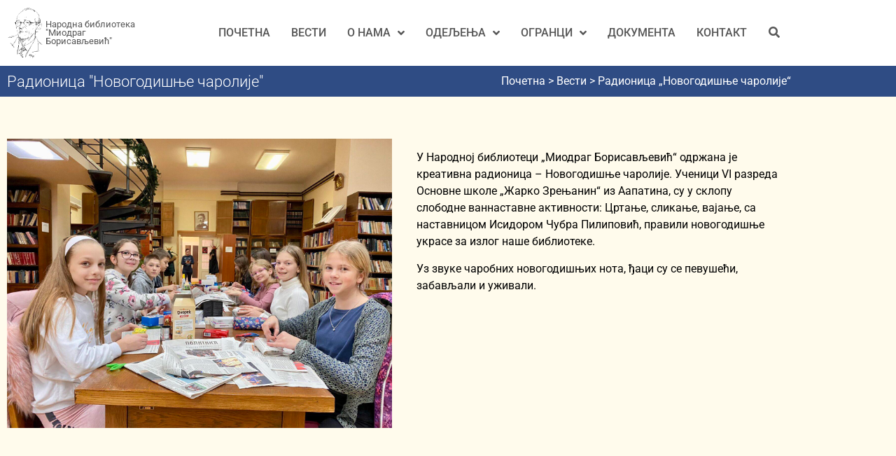

--- FILE ---
content_type: text/html; charset=UTF-8
request_url: https://www.bibliotekaapatin.rs/radionica-novogodisnje-carolije/
body_size: 18524
content:
<!DOCTYPE html>
<html lang="sr-RS" prefix="og: https://ogp.me/ns#">
<head><meta charset="UTF-8">
	<meta name="viewport" content="width=device-width, initial-scale=1">
	<link rel="profile" href="https://gmpg.org/xfn/11">
<!-- Search Engine Optimization by Rank Math - https://rankmath.com/ -->
<title>Радионица &quot;Новогодишње чаролије&quot; - Народна библиотека &quot;Миодраг Борисављевић&quot;, Апатин</title>
<meta name="description" content="У Народној библиотеци „Миодраг Борисављевић“ одржана је креативна радионица – Новогодишње чаролије. Ученици VI разреда Основне школе „Жарко Зрењанин“ из"/>
<meta name="robots" content="index, follow, max-snippet:-1, max-video-preview:-1, max-image-preview:large"/>
<link rel="canonical" href="https://www.bibliotekaapatin.rs/radionica-novogodisnje-carolije/" />
<meta property="og:locale" content="sr_RS" />
<meta property="og:type" content="article" />
<meta property="og:title" content="Радионица &quot;Новогодишње чаролије&quot; - Народна библиотека &quot;Миодраг Борисављевић&quot;, Апатин" />
<meta property="og:description" content="У Народној библиотеци „Миодраг Борисављевић“ одржана је креативна радионица – Новогодишње чаролије. Ученици VI разреда Основне школе „Жарко Зрењанин“ из" />
<meta property="og:url" content="https://www.bibliotekaapatin.rs/radionica-novogodisnje-carolije/" />
<meta property="og:site_name" content="Narodna biblioteka \&quot;Miodrag Borisavljević\&quot;, Apatin" />
<meta property="article:section" content="Вести" />
<meta property="og:updated_time" content="2022-12-28T10:56:51+01:00" />
<meta property="og:image" content="https://www.bibliotekaapatin.rs/wp-content/uploads/2022/12/IMG-03d2c2e2a2fe2dfc93f71ac27c39870f-V.jpg" />
<meta property="og:image:secure_url" content="https://www.bibliotekaapatin.rs/wp-content/uploads/2022/12/IMG-03d2c2e2a2fe2dfc93f71ac27c39870f-V.jpg" />
<meta property="og:image:width" content="1800" />
<meta property="og:image:height" content="1350" />
<meta property="og:image:alt" content="Радионица &#8222;Новогодишње чаролије&#8220;" />
<meta property="og:image:type" content="image/jpeg" />
<meta property="article:published_time" content="2022-12-09T11:04:21+01:00" />
<meta property="article:modified_time" content="2022-12-28T10:56:51+01:00" />
<meta name="twitter:card" content="summary_large_image" />
<meta name="twitter:title" content="Радионица &quot;Новогодишње чаролије&quot; - Народна библиотека &quot;Миодраг Борисављевић&quot;, Апатин" />
<meta name="twitter:description" content="У Народној библиотеци „Миодраг Борисављевић“ одржана је креативна радионица – Новогодишње чаролије. Ученици VI разреда Основне школе „Жарко Зрењанин“ из" />
<meta name="twitter:image" content="https://www.bibliotekaapatin.rs/wp-content/uploads/2022/12/IMG-03d2c2e2a2fe2dfc93f71ac27c39870f-V.jpg" />
<meta name="twitter:label1" content="Written by" />
<meta name="twitter:data1" content="Народна библиотека &quot;Миодраг Борисављевић&quot;, Апатин" />
<meta name="twitter:label2" content="Time to read" />
<meta name="twitter:data2" content="Less than a minute" />
<script type="application/ld+json" class="rank-math-schema">{"@context":"https://schema.org","@graph":[{"@type":["Library","Organization"],"@id":"https://www.bibliotekaapatin.rs/#organization","name":"Narodna biblioteka \\\"Miodrag Borisavljevi\u0107\\\", Apatin","url":"https://www.bibliotekaapatin.rs","logo":{"@type":"ImageObject","@id":"https://www.bibliotekaapatin.rs/#logo","url":"https://www.bibliotekaapatin.rs/wp-content/uploads/2022/12/Miodrag-Borisavljevic-min.svg","contentUrl":"https://www.bibliotekaapatin.rs/wp-content/uploads/2022/12/Miodrag-Borisavljevic-min.svg","caption":"Narodna biblioteka \\\"Miodrag Borisavljevi\u0107\\\", Apatin","inLanguage":"sr-RS","width":"634","height":"916"},"openingHours":["Monday,Tuesday,Wednesday,Thursday,Friday,Saturday,Sunday 09:00-17:00"],"image":{"@id":"https://www.bibliotekaapatin.rs/#logo"}},{"@type":"WebSite","@id":"https://www.bibliotekaapatin.rs/#website","url":"https://www.bibliotekaapatin.rs","name":"Narodna biblioteka \\\"Miodrag Borisavljevi\u0107\\\", Apatin","publisher":{"@id":"https://www.bibliotekaapatin.rs/#organization"},"inLanguage":"sr-RS"},{"@type":"ImageObject","@id":"https://www.bibliotekaapatin.rs/wp-content/uploads/2022/12/IMG-03d2c2e2a2fe2dfc93f71ac27c39870f-V.jpg","url":"https://www.bibliotekaapatin.rs/wp-content/uploads/2022/12/IMG-03d2c2e2a2fe2dfc93f71ac27c39870f-V.jpg","width":"1800","height":"1350","inLanguage":"sr-RS"},{"@type":"WebPage","@id":"https://www.bibliotekaapatin.rs/radionica-novogodisnje-carolije/#webpage","url":"https://www.bibliotekaapatin.rs/radionica-novogodisnje-carolije/","name":"\u0420\u0430\u0434\u0438\u043e\u043d\u0438\u0446\u0430 &quot;\u041d\u043e\u0432\u043e\u0433\u043e\u0434\u0438\u0448\u045a\u0435 \u0447\u0430\u0440\u043e\u043b\u0438\u0458\u0435&quot; - \u041d\u0430\u0440\u043e\u0434\u043d\u0430 \u0431\u0438\u0431\u043b\u0438\u043e\u0442\u0435\u043a\u0430 &quot;\u041c\u0438\u043e\u0434\u0440\u0430\u0433 \u0411\u043e\u0440\u0438\u0441\u0430\u0432\u0459\u0435\u0432\u0438\u045b&quot;, \u0410\u043f\u0430\u0442\u0438\u043d","datePublished":"2022-12-09T11:04:21+01:00","dateModified":"2022-12-28T10:56:51+01:00","isPartOf":{"@id":"https://www.bibliotekaapatin.rs/#website"},"primaryImageOfPage":{"@id":"https://www.bibliotekaapatin.rs/wp-content/uploads/2022/12/IMG-03d2c2e2a2fe2dfc93f71ac27c39870f-V.jpg"},"inLanguage":"sr-RS"},{"@type":"Person","@id":"https://www.bibliotekaapatin.rs/author/vesti/","name":"\u041d\u0430\u0440\u043e\u0434\u043d\u0430 \u0431\u0438\u0431\u043b\u0438\u043e\u0442\u0435\u043a\u0430 \"\u041c\u0438\u043e\u0434\u0440\u0430\u0433 \u0411\u043e\u0440\u0438\u0441\u0430\u0432\u0459\u0435\u0432\u0438\u045b\", \u0410\u043f\u0430\u0442\u0438\u043d","url":"https://www.bibliotekaapatin.rs/author/vesti/","image":{"@type":"ImageObject","@id":"https://secure.gravatar.com/avatar/a17d1ed7e03d89e1f468aa3f4fae029e798e45e46cad0a5c79f3987364cf5d9b?s=96&amp;d=mm&amp;r=g","url":"https://secure.gravatar.com/avatar/a17d1ed7e03d89e1f468aa3f4fae029e798e45e46cad0a5c79f3987364cf5d9b?s=96&amp;d=mm&amp;r=g","caption":"\u041d\u0430\u0440\u043e\u0434\u043d\u0430 \u0431\u0438\u0431\u043b\u0438\u043e\u0442\u0435\u043a\u0430 \"\u041c\u0438\u043e\u0434\u0440\u0430\u0433 \u0411\u043e\u0440\u0438\u0441\u0430\u0432\u0459\u0435\u0432\u0438\u045b\", \u0410\u043f\u0430\u0442\u0438\u043d","inLanguage":"sr-RS"},"sameAs":["https://www.bibliotekaapatin.rs/"],"worksFor":{"@id":"https://www.bibliotekaapatin.rs/#organization"}},{"@type":"BlogPosting","headline":"\u0420\u0430\u0434\u0438\u043e\u043d\u0438\u0446\u0430 &quot;\u041d\u043e\u0432\u043e\u0433\u043e\u0434\u0438\u0448\u045a\u0435 \u0447\u0430\u0440\u043e\u043b\u0438\u0458\u0435&quot; - \u041d\u0430\u0440\u043e\u0434\u043d\u0430 \u0431\u0438\u0431\u043b\u0438\u043e\u0442\u0435\u043a\u0430 &quot;\u041c\u0438\u043e\u0434\u0440\u0430\u0433 \u0411\u043e\u0440\u0438\u0441\u0430\u0432\u0459\u0435\u0432\u0438\u045b&quot;, \u0410\u043f\u0430\u0442\u0438\u043d","datePublished":"2022-12-09T11:04:21+01:00","dateModified":"2022-12-28T10:56:51+01:00","articleSection":"\u0412\u0435\u0441\u0442\u0438","author":{"@id":"https://www.bibliotekaapatin.rs/author/vesti/","name":"\u041d\u0430\u0440\u043e\u0434\u043d\u0430 \u0431\u0438\u0431\u043b\u0438\u043e\u0442\u0435\u043a\u0430 \"\u041c\u0438\u043e\u0434\u0440\u0430\u0433 \u0411\u043e\u0440\u0438\u0441\u0430\u0432\u0459\u0435\u0432\u0438\u045b\", \u0410\u043f\u0430\u0442\u0438\u043d"},"publisher":{"@id":"https://www.bibliotekaapatin.rs/#organization"},"description":"\u0423 \u041d\u0430\u0440\u043e\u0434\u043d\u043e\u0458 \u0431\u0438\u0431\u043b\u0438\u043e\u0442\u0435\u0446\u0438 \u201e\u041c\u0438\u043e\u0434\u0440\u0430\u0433 \u0411\u043e\u0440\u0438\u0441\u0430\u0432\u0459\u0435\u0432\u0438\u045b\u201c \u043e\u0434\u0440\u0436\u0430\u043d\u0430 \u0458\u0435 \u043a\u0440\u0435\u0430\u0442\u0438\u0432\u043d\u0430 \u0440\u0430\u0434\u0438\u043e\u043d\u0438\u0446\u0430 \u2013 \u041d\u043e\u0432\u043e\u0433\u043e\u0434\u0438\u0448\u045a\u0435 \u0447\u0430\u0440\u043e\u043b\u0438\u0458\u0435. \u0423\u0447\u0435\u043d\u0438\u0446\u0438 VI \u0440\u0430\u0437\u0440\u0435\u0434\u0430 \u041e\u0441\u043d\u043e\u0432\u043d\u0435 \u0448\u043a\u043e\u043b\u0435 \u201e\u0416\u0430\u0440\u043a\u043e \u0417\u0440\u0435\u045a\u0430\u043d\u0438\u043d\u201c \u0438\u0437","name":"\u0420\u0430\u0434\u0438\u043e\u043d\u0438\u0446\u0430 &quot;\u041d\u043e\u0432\u043e\u0433\u043e\u0434\u0438\u0448\u045a\u0435 \u0447\u0430\u0440\u043e\u043b\u0438\u0458\u0435&quot; - \u041d\u0430\u0440\u043e\u0434\u043d\u0430 \u0431\u0438\u0431\u043b\u0438\u043e\u0442\u0435\u043a\u0430 &quot;\u041c\u0438\u043e\u0434\u0440\u0430\u0433 \u0411\u043e\u0440\u0438\u0441\u0430\u0432\u0459\u0435\u0432\u0438\u045b&quot;, \u0410\u043f\u0430\u0442\u0438\u043d","@id":"https://www.bibliotekaapatin.rs/radionica-novogodisnje-carolije/#richSnippet","isPartOf":{"@id":"https://www.bibliotekaapatin.rs/radionica-novogodisnje-carolije/#webpage"},"image":{"@id":"https://www.bibliotekaapatin.rs/wp-content/uploads/2022/12/IMG-03d2c2e2a2fe2dfc93f71ac27c39870f-V.jpg"},"inLanguage":"sr-RS","mainEntityOfPage":{"@id":"https://www.bibliotekaapatin.rs/radionica-novogodisnje-carolije/#webpage"}}]}</script>
<!-- /Rank Math WordPress SEO plugin -->

<link rel='dns-prefetch' href='//www.googletagmanager.com' />
<link rel="alternate" type="application/rss+xml" title="Народна библиотека &quot;Миодраг Борисављевић&quot;, Апатин &raquo; довод" href="https://www.bibliotekaapatin.rs/feed/" />
<link rel="alternate" type="application/rss+xml" title="Народна библиотека &quot;Миодраг Борисављевић&quot;, Апатин &raquo; довод коментара" href="https://www.bibliotekaapatin.rs/comments/feed/" />
<link rel="alternate" title="oEmbed (JSON)" type="application/json+oembed" href="https://www.bibliotekaapatin.rs/wp-json/oembed/1.0/embed?url=https%3A%2F%2Fwww.bibliotekaapatin.rs%2Fradionica-novogodisnje-carolije%2F" />
<link rel="alternate" title="oEmbed (XML)" type="text/xml+oembed" href="https://www.bibliotekaapatin.rs/wp-json/oembed/1.0/embed?url=https%3A%2F%2Fwww.bibliotekaapatin.rs%2Fradionica-novogodisnje-carolije%2F&#038;format=xml" />
<style id='wp-img-auto-sizes-contain-inline-css'>
img:is([sizes=auto i],[sizes^="auto," i]){contain-intrinsic-size:3000px 1500px}
/*# sourceURL=wp-img-auto-sizes-contain-inline-css */
</style>

<link rel='stylesheet' id='sgr-css' href='https://www.bibliotekaapatin.rs/wp-content/plugins/simple-google-recaptcha/sgr.css?ver=1671893761' media='all' />
<link rel='stylesheet' id='fluentform-elementor-widget-css' href='https://www.bibliotekaapatin.rs/wp-content/plugins/fluentform/assets/css/fluent-forms-elementor-widget.css?ver=6.1.14' media='all' />
<style id='wp-emoji-styles-inline-css'>

	img.wp-smiley, img.emoji {
		display: inline !important;
		border: none !important;
		box-shadow: none !important;
		height: 1em !important;
		width: 1em !important;
		margin: 0 0.07em !important;
		vertical-align: -0.1em !important;
		background: none !important;
		padding: 0 !important;
	}
/*# sourceURL=wp-emoji-styles-inline-css */
</style>
<link rel='stylesheet' id='wp-block-library-css' href='https://www.bibliotekaapatin.rs/wp-includes/css/dist/block-library/style.min.css?ver=6.9' media='all' />
<link rel='stylesheet' id='jet-engine-frontend-css' href='https://www.bibliotekaapatin.rs/wp-content/plugins/jet-engine/assets/css/frontend.css?ver=3.8.2.1' media='all' />
<style id='global-styles-inline-css'>
:root{--wp--preset--aspect-ratio--square: 1;--wp--preset--aspect-ratio--4-3: 4/3;--wp--preset--aspect-ratio--3-4: 3/4;--wp--preset--aspect-ratio--3-2: 3/2;--wp--preset--aspect-ratio--2-3: 2/3;--wp--preset--aspect-ratio--16-9: 16/9;--wp--preset--aspect-ratio--9-16: 9/16;--wp--preset--color--black: #000000;--wp--preset--color--cyan-bluish-gray: #abb8c3;--wp--preset--color--white: #ffffff;--wp--preset--color--pale-pink: #f78da7;--wp--preset--color--vivid-red: #cf2e2e;--wp--preset--color--luminous-vivid-orange: #ff6900;--wp--preset--color--luminous-vivid-amber: #fcb900;--wp--preset--color--light-green-cyan: #7bdcb5;--wp--preset--color--vivid-green-cyan: #00d084;--wp--preset--color--pale-cyan-blue: #8ed1fc;--wp--preset--color--vivid-cyan-blue: #0693e3;--wp--preset--color--vivid-purple: #9b51e0;--wp--preset--gradient--vivid-cyan-blue-to-vivid-purple: linear-gradient(135deg,rgb(6,147,227) 0%,rgb(155,81,224) 100%);--wp--preset--gradient--light-green-cyan-to-vivid-green-cyan: linear-gradient(135deg,rgb(122,220,180) 0%,rgb(0,208,130) 100%);--wp--preset--gradient--luminous-vivid-amber-to-luminous-vivid-orange: linear-gradient(135deg,rgb(252,185,0) 0%,rgb(255,105,0) 100%);--wp--preset--gradient--luminous-vivid-orange-to-vivid-red: linear-gradient(135deg,rgb(255,105,0) 0%,rgb(207,46,46) 100%);--wp--preset--gradient--very-light-gray-to-cyan-bluish-gray: linear-gradient(135deg,rgb(238,238,238) 0%,rgb(169,184,195) 100%);--wp--preset--gradient--cool-to-warm-spectrum: linear-gradient(135deg,rgb(74,234,220) 0%,rgb(151,120,209) 20%,rgb(207,42,186) 40%,rgb(238,44,130) 60%,rgb(251,105,98) 80%,rgb(254,248,76) 100%);--wp--preset--gradient--blush-light-purple: linear-gradient(135deg,rgb(255,206,236) 0%,rgb(152,150,240) 100%);--wp--preset--gradient--blush-bordeaux: linear-gradient(135deg,rgb(254,205,165) 0%,rgb(254,45,45) 50%,rgb(107,0,62) 100%);--wp--preset--gradient--luminous-dusk: linear-gradient(135deg,rgb(255,203,112) 0%,rgb(199,81,192) 50%,rgb(65,88,208) 100%);--wp--preset--gradient--pale-ocean: linear-gradient(135deg,rgb(255,245,203) 0%,rgb(182,227,212) 50%,rgb(51,167,181) 100%);--wp--preset--gradient--electric-grass: linear-gradient(135deg,rgb(202,248,128) 0%,rgb(113,206,126) 100%);--wp--preset--gradient--midnight: linear-gradient(135deg,rgb(2,3,129) 0%,rgb(40,116,252) 100%);--wp--preset--font-size--small: 13px;--wp--preset--font-size--medium: 20px;--wp--preset--font-size--large: 36px;--wp--preset--font-size--x-large: 42px;--wp--preset--spacing--20: 0.44rem;--wp--preset--spacing--30: 0.67rem;--wp--preset--spacing--40: 1rem;--wp--preset--spacing--50: 1.5rem;--wp--preset--spacing--60: 2.25rem;--wp--preset--spacing--70: 3.38rem;--wp--preset--spacing--80: 5.06rem;--wp--preset--shadow--natural: 6px 6px 9px rgba(0, 0, 0, 0.2);--wp--preset--shadow--deep: 12px 12px 50px rgba(0, 0, 0, 0.4);--wp--preset--shadow--sharp: 6px 6px 0px rgba(0, 0, 0, 0.2);--wp--preset--shadow--outlined: 6px 6px 0px -3px rgb(255, 255, 255), 6px 6px rgb(0, 0, 0);--wp--preset--shadow--crisp: 6px 6px 0px rgb(0, 0, 0);}:root { --wp--style--global--content-size: 800px;--wp--style--global--wide-size: 1200px; }:where(body) { margin: 0; }.wp-site-blocks > .alignleft { float: left; margin-right: 2em; }.wp-site-blocks > .alignright { float: right; margin-left: 2em; }.wp-site-blocks > .aligncenter { justify-content: center; margin-left: auto; margin-right: auto; }:where(.wp-site-blocks) > * { margin-block-start: 24px; margin-block-end: 0; }:where(.wp-site-blocks) > :first-child { margin-block-start: 0; }:where(.wp-site-blocks) > :last-child { margin-block-end: 0; }:root { --wp--style--block-gap: 24px; }:root :where(.is-layout-flow) > :first-child{margin-block-start: 0;}:root :where(.is-layout-flow) > :last-child{margin-block-end: 0;}:root :where(.is-layout-flow) > *{margin-block-start: 24px;margin-block-end: 0;}:root :where(.is-layout-constrained) > :first-child{margin-block-start: 0;}:root :where(.is-layout-constrained) > :last-child{margin-block-end: 0;}:root :where(.is-layout-constrained) > *{margin-block-start: 24px;margin-block-end: 0;}:root :where(.is-layout-flex){gap: 24px;}:root :where(.is-layout-grid){gap: 24px;}.is-layout-flow > .alignleft{float: left;margin-inline-start: 0;margin-inline-end: 2em;}.is-layout-flow > .alignright{float: right;margin-inline-start: 2em;margin-inline-end: 0;}.is-layout-flow > .aligncenter{margin-left: auto !important;margin-right: auto !important;}.is-layout-constrained > .alignleft{float: left;margin-inline-start: 0;margin-inline-end: 2em;}.is-layout-constrained > .alignright{float: right;margin-inline-start: 2em;margin-inline-end: 0;}.is-layout-constrained > .aligncenter{margin-left: auto !important;margin-right: auto !important;}.is-layout-constrained > :where(:not(.alignleft):not(.alignright):not(.alignfull)){max-width: var(--wp--style--global--content-size);margin-left: auto !important;margin-right: auto !important;}.is-layout-constrained > .alignwide{max-width: var(--wp--style--global--wide-size);}body .is-layout-flex{display: flex;}.is-layout-flex{flex-wrap: wrap;align-items: center;}.is-layout-flex > :is(*, div){margin: 0;}body .is-layout-grid{display: grid;}.is-layout-grid > :is(*, div){margin: 0;}body{padding-top: 0px;padding-right: 0px;padding-bottom: 0px;padding-left: 0px;}a:where(:not(.wp-element-button)){text-decoration: underline;}:root :where(.wp-element-button, .wp-block-button__link){background-color: #32373c;border-width: 0;color: #fff;font-family: inherit;font-size: inherit;font-style: inherit;font-weight: inherit;letter-spacing: inherit;line-height: inherit;padding-top: calc(0.667em + 2px);padding-right: calc(1.333em + 2px);padding-bottom: calc(0.667em + 2px);padding-left: calc(1.333em + 2px);text-decoration: none;text-transform: inherit;}.has-black-color{color: var(--wp--preset--color--black) !important;}.has-cyan-bluish-gray-color{color: var(--wp--preset--color--cyan-bluish-gray) !important;}.has-white-color{color: var(--wp--preset--color--white) !important;}.has-pale-pink-color{color: var(--wp--preset--color--pale-pink) !important;}.has-vivid-red-color{color: var(--wp--preset--color--vivid-red) !important;}.has-luminous-vivid-orange-color{color: var(--wp--preset--color--luminous-vivid-orange) !important;}.has-luminous-vivid-amber-color{color: var(--wp--preset--color--luminous-vivid-amber) !important;}.has-light-green-cyan-color{color: var(--wp--preset--color--light-green-cyan) !important;}.has-vivid-green-cyan-color{color: var(--wp--preset--color--vivid-green-cyan) !important;}.has-pale-cyan-blue-color{color: var(--wp--preset--color--pale-cyan-blue) !important;}.has-vivid-cyan-blue-color{color: var(--wp--preset--color--vivid-cyan-blue) !important;}.has-vivid-purple-color{color: var(--wp--preset--color--vivid-purple) !important;}.has-black-background-color{background-color: var(--wp--preset--color--black) !important;}.has-cyan-bluish-gray-background-color{background-color: var(--wp--preset--color--cyan-bluish-gray) !important;}.has-white-background-color{background-color: var(--wp--preset--color--white) !important;}.has-pale-pink-background-color{background-color: var(--wp--preset--color--pale-pink) !important;}.has-vivid-red-background-color{background-color: var(--wp--preset--color--vivid-red) !important;}.has-luminous-vivid-orange-background-color{background-color: var(--wp--preset--color--luminous-vivid-orange) !important;}.has-luminous-vivid-amber-background-color{background-color: var(--wp--preset--color--luminous-vivid-amber) !important;}.has-light-green-cyan-background-color{background-color: var(--wp--preset--color--light-green-cyan) !important;}.has-vivid-green-cyan-background-color{background-color: var(--wp--preset--color--vivid-green-cyan) !important;}.has-pale-cyan-blue-background-color{background-color: var(--wp--preset--color--pale-cyan-blue) !important;}.has-vivid-cyan-blue-background-color{background-color: var(--wp--preset--color--vivid-cyan-blue) !important;}.has-vivid-purple-background-color{background-color: var(--wp--preset--color--vivid-purple) !important;}.has-black-border-color{border-color: var(--wp--preset--color--black) !important;}.has-cyan-bluish-gray-border-color{border-color: var(--wp--preset--color--cyan-bluish-gray) !important;}.has-white-border-color{border-color: var(--wp--preset--color--white) !important;}.has-pale-pink-border-color{border-color: var(--wp--preset--color--pale-pink) !important;}.has-vivid-red-border-color{border-color: var(--wp--preset--color--vivid-red) !important;}.has-luminous-vivid-orange-border-color{border-color: var(--wp--preset--color--luminous-vivid-orange) !important;}.has-luminous-vivid-amber-border-color{border-color: var(--wp--preset--color--luminous-vivid-amber) !important;}.has-light-green-cyan-border-color{border-color: var(--wp--preset--color--light-green-cyan) !important;}.has-vivid-green-cyan-border-color{border-color: var(--wp--preset--color--vivid-green-cyan) !important;}.has-pale-cyan-blue-border-color{border-color: var(--wp--preset--color--pale-cyan-blue) !important;}.has-vivid-cyan-blue-border-color{border-color: var(--wp--preset--color--vivid-cyan-blue) !important;}.has-vivid-purple-border-color{border-color: var(--wp--preset--color--vivid-purple) !important;}.has-vivid-cyan-blue-to-vivid-purple-gradient-background{background: var(--wp--preset--gradient--vivid-cyan-blue-to-vivid-purple) !important;}.has-light-green-cyan-to-vivid-green-cyan-gradient-background{background: var(--wp--preset--gradient--light-green-cyan-to-vivid-green-cyan) !important;}.has-luminous-vivid-amber-to-luminous-vivid-orange-gradient-background{background: var(--wp--preset--gradient--luminous-vivid-amber-to-luminous-vivid-orange) !important;}.has-luminous-vivid-orange-to-vivid-red-gradient-background{background: var(--wp--preset--gradient--luminous-vivid-orange-to-vivid-red) !important;}.has-very-light-gray-to-cyan-bluish-gray-gradient-background{background: var(--wp--preset--gradient--very-light-gray-to-cyan-bluish-gray) !important;}.has-cool-to-warm-spectrum-gradient-background{background: var(--wp--preset--gradient--cool-to-warm-spectrum) !important;}.has-blush-light-purple-gradient-background{background: var(--wp--preset--gradient--blush-light-purple) !important;}.has-blush-bordeaux-gradient-background{background: var(--wp--preset--gradient--blush-bordeaux) !important;}.has-luminous-dusk-gradient-background{background: var(--wp--preset--gradient--luminous-dusk) !important;}.has-pale-ocean-gradient-background{background: var(--wp--preset--gradient--pale-ocean) !important;}.has-electric-grass-gradient-background{background: var(--wp--preset--gradient--electric-grass) !important;}.has-midnight-gradient-background{background: var(--wp--preset--gradient--midnight) !important;}.has-small-font-size{font-size: var(--wp--preset--font-size--small) !important;}.has-medium-font-size{font-size: var(--wp--preset--font-size--medium) !important;}.has-large-font-size{font-size: var(--wp--preset--font-size--large) !important;}.has-x-large-font-size{font-size: var(--wp--preset--font-size--x-large) !important;}
:root :where(.wp-block-pullquote){font-size: 1.5em;line-height: 1.6;}
/*# sourceURL=global-styles-inline-css */
</style>
<link rel='stylesheet' id='hello-elementor-css' href='https://www.bibliotekaapatin.rs/wp-content/themes/hello-elementor/assets/css/reset.css?ver=3.4.5' media='all' />
<link rel='stylesheet' id='hello-elementor-theme-style-css' href='https://www.bibliotekaapatin.rs/wp-content/themes/hello-elementor/assets/css/theme.css?ver=3.4.5' media='all' />
<link rel='stylesheet' id='hello-elementor-header-footer-css' href='https://www.bibliotekaapatin.rs/wp-content/themes/hello-elementor/assets/css/header-footer.css?ver=3.4.5' media='all' />
<link rel='stylesheet' id='elementor-frontend-css' href='https://www.bibliotekaapatin.rs/wp-content/plugins/elementor/assets/css/frontend.min.css?ver=3.34.1' media='all' />
<link rel='stylesheet' id='elementor-post-8-css' href='https://www.bibliotekaapatin.rs/wp-content/uploads/elementor/css/post-8.css?ver=1768623562' media='all' />
<link rel='stylesheet' id='jet-popup-frontend-css' href='https://www.bibliotekaapatin.rs/wp-content/plugins/jet-popup/assets/css/jet-popup-frontend.css?ver=2.0.20.3' media='all' />
<link rel='stylesheet' id='jet-blocks-css' href='https://www.bibliotekaapatin.rs/wp-content/uploads/elementor/css/custom-jet-blocks.css?ver=1.3.22' media='all' />
<link rel='stylesheet' id='elementor-icons-css' href='https://www.bibliotekaapatin.rs/wp-content/plugins/elementor/assets/lib/eicons/css/elementor-icons.min.css?ver=5.45.0' media='all' />
<link rel='stylesheet' id='jet-tricks-frontend-css' href='https://www.bibliotekaapatin.rs/wp-content/plugins/jet-tricks/assets/css/jet-tricks-frontend.css?ver=1.5.9' media='all' />
<link rel='stylesheet' id='elementor-post-53-css' href='https://www.bibliotekaapatin.rs/wp-content/uploads/elementor/css/post-53.css?ver=1768623751' media='all' />
<link rel='stylesheet' id='elementor-post-446-css' href='https://www.bibliotekaapatin.rs/wp-content/uploads/elementor/css/post-446.css?ver=1768625082' media='all' />
<link rel='stylesheet' id='elementor-post-57-css' href='https://www.bibliotekaapatin.rs/wp-content/uploads/elementor/css/post-57.css?ver=1768623751' media='all' />
<link rel='stylesheet' id='jet-theme-core-frontend-styles-css' href='https://www.bibliotekaapatin.rs/wp-content/plugins/jet-theme-core/assets/css/frontend.css?ver=2.3.1.1' media='all' />
<link rel='stylesheet' id='elementor-gf-local-roboto-css' href='https://www.bibliotekaapatin.rs/wp-content/uploads/elementor/google-fonts/css/roboto.css?ver=1742272516' media='all' />
<link rel='stylesheet' id='elementor-gf-local-robotoslab-css' href='https://www.bibliotekaapatin.rs/wp-content/uploads/elementor/google-fonts/css/robotoslab.css?ver=1742272520' media='all' />
<link rel='stylesheet' id='elementor-icons-shared-0-css' href='https://www.bibliotekaapatin.rs/wp-content/plugins/elementor/assets/lib/font-awesome/css/fontawesome.min.css?ver=5.15.3' media='all' />
<link rel='stylesheet' id='elementor-icons-fa-solid-css' href='https://www.bibliotekaapatin.rs/wp-content/plugins/elementor/assets/lib/font-awesome/css/solid.min.css?ver=5.15.3' media='all' />
<link rel='stylesheet' id='elementor-icons-fa-brands-css' href='https://www.bibliotekaapatin.rs/wp-content/plugins/elementor/assets/lib/font-awesome/css/brands.min.css?ver=5.15.3' media='all' />
<script id="sgr-js-extra">
var sgr = {"sgr_site_key":"6Lep_5sjAAAAAGIcOpMd_M-QGp4oBFrXDXxRd2Yz"};
//# sourceURL=sgr-js-extra
</script>
<script src="https://www.bibliotekaapatin.rs/wp-content/plugins/simple-google-recaptcha/sgr.js?ver=1671893761" id="sgr-js"></script>
<script src="https://www.googletagmanager.com/gtag/js?id=G-0KZL6JD954&amp;ver=6.9" id="wk-analytics-script-js"></script>
<script id="wk-analytics-script-js-after">
function shouldTrack(){
var trackLoggedIn = true;
var loggedIn = false;
if(!loggedIn){
return true;
} else if( trackLoggedIn ) {
return true;
}
return false;
}
function hasWKGoogleAnalyticsCookie() {
return (new RegExp('wp_wk_ga_untrack_' + document.location.hostname)).test(document.cookie);
}
if (!hasWKGoogleAnalyticsCookie() && shouldTrack()) {
//Google Analytics
window.dataLayer = window.dataLayer || [];
function gtag(){dataLayer.push(arguments);}
gtag('js', new Date());
gtag('config', 'G-0KZL6JD954', { 'anonymize_ip': true });
}

//# sourceURL=wk-analytics-script-js-after
</script>
<script src="https://www.bibliotekaapatin.rs/wp-includes/js/jquery/jquery.min.js?ver=3.7.1" id="jquery-core-js"></script>
<script src="https://www.bibliotekaapatin.rs/wp-includes/js/jquery/jquery-migrate.min.js?ver=3.4.1" id="jquery-migrate-js"></script>
<link rel="https://api.w.org/" href="https://www.bibliotekaapatin.rs/wp-json/" /><link rel="alternate" title="JSON" type="application/json" href="https://www.bibliotekaapatin.rs/wp-json/wp/v2/posts/727" /><link rel="EditURI" type="application/rsd+xml" title="RSD" href="https://www.bibliotekaapatin.rs/xmlrpc.php?rsd" />
<meta name="generator" content="WordPress 6.9" />
<link rel='shortlink' href='https://www.bibliotekaapatin.rs/?p=727' />
<meta name="generator" content="Elementor 3.34.1; features: additional_custom_breakpoints; settings: css_print_method-external, google_font-enabled, font_display-swap">
			<style>
				.e-con.e-parent:nth-of-type(n+4):not(.e-lazyloaded):not(.e-no-lazyload),
				.e-con.e-parent:nth-of-type(n+4):not(.e-lazyloaded):not(.e-no-lazyload) * {
					background-image: none !important;
				}
				@media screen and (max-height: 1024px) {
					.e-con.e-parent:nth-of-type(n+3):not(.e-lazyloaded):not(.e-no-lazyload),
					.e-con.e-parent:nth-of-type(n+3):not(.e-lazyloaded):not(.e-no-lazyload) * {
						background-image: none !important;
					}
				}
				@media screen and (max-height: 640px) {
					.e-con.e-parent:nth-of-type(n+2):not(.e-lazyloaded):not(.e-no-lazyload),
					.e-con.e-parent:nth-of-type(n+2):not(.e-lazyloaded):not(.e-no-lazyload) * {
						background-image: none !important;
					}
				}
			</style>
					<style id="wp-custom-css">
			/************************/
/* HEADER */
/************************/

/* Page Title */
.header-page-title h1{
	margin-top:0;
	margin-bottom:0;
}

/* Bredcrumbs */
#header-breadcrumbs a,
#header-breadcrumbs{
	color:white;	
}

#header-breadcrumbs .breadcrumbs{
	border-top:none;
	padding-top:0;
	padding-bottom:0;
}

/************************/
/* ARCHIVE */
/************************/
/* Content is removed via function. But this placeholder needs to be removed also. */
section.ast-archive-description {
    display: none;
}

/************************/
/* Archive -> Galerija  */
/************************/

/* Hide pagination */
.post-type-archive-galerija .ast-pagination {
    display: none;
}

/************************/
/* Contact  */
/************************/

/* Fix Top&Bottom Page Content Padding */
.page-id-21 .elementor-366 .elementor-element.elementor-element-a0c93f5 > .elementor-widget-container{
	padding-top:0;
	padding-bottom:0;
}		</style>
		</head>
<body class="wp-singular post-template-default single single-post postid-727 single-format-standard wp-embed-responsive wp-theme-hello-elementor jet-theme-core jet-theme-core--has-template jet-theme-core--has-header jet-theme-core--has-body jet-theme-core--has-footer hello-elementor-default elementor-default elementor-kit-8"><div id="jet-theme-core-document" class="jet-theme-core-document jet-theme-core-document--elementor-content-type"><div class="jet-theme-core-document__inner"><header id="jet-theme-core-header" class="jet-theme-core-location jet-theme-core-location--header-location"><div class="jet-theme-core-location__inner">		<div data-elementor-type="jet_header" data-elementor-id="53" class="elementor elementor-53">
						<section class="elementor-section elementor-top-section elementor-element elementor-element-dfa020e elementor-section-content-middle elementor-section-boxed elementor-section-height-default elementor-section-height-default" data-id="dfa020e" data-element_type="section" data-settings="{&quot;jet_parallax_layout_list&quot;:[]}">
						<div class="elementor-container elementor-column-gap-default">
					<div class="elementor-column elementor-col-50 elementor-top-column elementor-element elementor-element-9282ecc" data-id="9282ecc" data-element_type="column">
			<div class="elementor-widget-wrap elementor-element-populated">
						<section class="elementor-section elementor-inner-section elementor-element elementor-element-62af1e5 elementor-section-content-middle elementor-section-boxed elementor-section-height-default elementor-section-height-default" data-id="62af1e5" data-element_type="section" data-settings="{&quot;jet_parallax_layout_list&quot;:[]}">
						<div class="elementor-container elementor-column-gap-default">
					<div class="elementor-column elementor-col-50 elementor-inner-column elementor-element elementor-element-93bd624" data-id="93bd624" data-element_type="column">
			<div class="elementor-widget-wrap elementor-element-populated">
						<div class="elementor-element elementor-element-13ce3f6 elementor-widget__width-auto elementor-widget elementor-widget-image" data-id="13ce3f6" data-element_type="widget" data-widget_type="image.default">
				<div class="elementor-widget-container">
																<a href="/">
							<img fetchpriority="high" width="634" height="916" src="https://www.bibliotekaapatin.rs/wp-content/uploads/2022/12/Miodrag-Borisavljevic-min.svg" class="attachment-full size-full wp-image-27" alt="Миодраг Борисављевић" />								</a>
															</div>
				</div>
					</div>
		</div>
				<div class="elementor-column elementor-col-50 elementor-inner-column elementor-element elementor-element-efac77a" data-id="efac77a" data-element_type="column">
			<div class="elementor-widget-wrap elementor-element-populated">
						<div class="elementor-element elementor-element-3816640 elementor-widget__width-auto elementor-widget elementor-widget-heading" data-id="3816640" data-element_type="widget" data-widget_type="heading.default">
				<div class="elementor-widget-container">
					<p class="elementor-heading-title elementor-size-default"><a href="/">Народна библиотека "Миодраг Борисављевић"</a></p>				</div>
				</div>
					</div>
		</div>
					</div>
		</section>
					</div>
		</div>
				<div class="elementor-column elementor-col-50 elementor-top-column elementor-element elementor-element-0e0b69d" data-id="0e0b69d" data-element_type="column">
			<div class="elementor-widget-wrap elementor-element-populated">
						<div class="elementor-element elementor-element-1d498c3 elementor-widget__width-auto elementor-hidden-tablet elementor-hidden-mobile jet-nav-align-flex-start elementor-widget elementor-widget-jet-nav-menu" data-id="1d498c3" data-element_type="widget" id="desktop-menu" data-widget_type="jet-nav-menu.default">
				<div class="elementor-widget-container">
					<nav class="jet-nav-wrap m-layout-mobile"><div class="menu-main-menu-container"><div class="jet-nav m-layout-mobile jet-nav--horizontal"><div class="menu-item menu-item-type-post_type menu-item-object-page menu-item-home jet-nav__item-20 jet-nav__item"><a href="https://www.bibliotekaapatin.rs/" class="menu-item-link menu-item-link-depth-0 menu-item-link-top"><span class="jet-nav-link-text">Почетна</span></a></div>
<div class="menu-item menu-item-type-taxonomy menu-item-object-category current-post-ancestor current-menu-parent current-post-parent jet-nav__item-785 jet-nav__item"><a href="https://www.bibliotekaapatin.rs/category/vesti/" class="menu-item-link menu-item-link-depth-0 menu-item-link-top"><span class="jet-nav-link-text">Вести</span></a></div>
<div class="menu-item menu-item-type-post_type menu-item-object-page menu-item-has-children jet-nav__item-25 jet-nav__item"><a href="https://www.bibliotekaapatin.rs/o-nama/" class="menu-item-link menu-item-link-depth-0 menu-item-link-top"><span class="jet-nav-link-text">О нама</span><div class="jet-nav-arrow"><i aria-hidden="true" class="fa fa-angle-down"></i></div></a>
<div  class="jet-nav__sub jet-nav-depth-0">
	<div class="menu-item menu-item-type-post_type menu-item-object-page jet-nav__item-115 jet-nav__item jet-nav-item-sub"><a href="https://www.bibliotekaapatin.rs/zaposleni/" class="menu-item-link menu-item-link-depth-1 menu-item-link-sub"><span class="jet-nav-link-text">Запослени</span></a></div>
</div>
</div>
<div class="menu-item menu-item-type-custom menu-item-object-custom menu-item-has-children jet-nav__item-324 jet-nav__item"><a href="#" class="menu-item-link menu-item-link-depth-0 menu-item-link-top"><span class="jet-nav-link-text">Одељења</span><div class="jet-nav-arrow"><i aria-hidden="true" class="fa fa-angle-down"></i></div></a>
<div  class="jet-nav__sub jet-nav-depth-0">
	<div class="menu-item menu-item-type-post_type menu-item-object-page jet-nav__item-327 jet-nav__item jet-nav-item-sub"><a href="https://www.bibliotekaapatin.rs/odeljenje-za-odrasle/" class="menu-item-link menu-item-link-depth-1 menu-item-link-sub"><span class="jet-nav-link-text">Одељење за одрасле</span></a></div>
	<div class="menu-item menu-item-type-post_type menu-item-object-page jet-nav__item-326 jet-nav__item jet-nav-item-sub"><a href="https://www.bibliotekaapatin.rs/decije-odeljenje/" class="menu-item-link menu-item-link-depth-1 menu-item-link-sub"><span class="jet-nav-link-text">Дечије одељење</span></a></div>
	<div class="menu-item menu-item-type-post_type menu-item-object-page jet-nav__item-325 jet-nav__item jet-nav-item-sub"><a href="https://www.bibliotekaapatin.rs/naucno-odeljenje/" class="menu-item-link menu-item-link-depth-1 menu-item-link-sub"><span class="jet-nav-link-text">Научно одељење</span></a></div>
</div>
</div>
<div class="menu-item menu-item-type-custom menu-item-object-custom menu-item-has-children jet-nav__item-342 jet-nav__item"><a href="#" class="menu-item-link menu-item-link-depth-0 menu-item-link-top"><span class="jet-nav-link-text">Огранци</span><div class="jet-nav-arrow"><i aria-hidden="true" class="fa fa-angle-down"></i></div></a>
<div  class="jet-nav__sub jet-nav-depth-0">
	<div class="menu-item menu-item-type-post_type menu-item-object-page menu-item-has-children jet-nav__item-346 jet-nav__item jet-nav-item-sub"><a href="https://www.bibliotekaapatin.rs/prigrevica/" class="menu-item-link menu-item-link-depth-1 menu-item-link-sub"><span class="jet-nav-link-text">Спомен библиотека у Пригревици</span><div class="jet-nav-arrow"><i aria-hidden="true" class="fa fa-angle-right"></i></div></a>
	<div  class="jet-nav__sub jet-nav-depth-1">
		<div class="menu-item menu-item-type-post_type menu-item-object-page jet-nav__item-358 jet-nav__item jet-nav-item-sub"><a href="https://www.bibliotekaapatin.rs/prigrevica/odeljenje-za-odrasle/" class="menu-item-link menu-item-link-depth-2 menu-item-link-sub"><span class="jet-nav-link-text">Одељење за одрасле</span></a></div>
		<div class="menu-item menu-item-type-post_type menu-item-object-page jet-nav__item-357 jet-nav__item jet-nav-item-sub"><a href="https://www.bibliotekaapatin.rs/prigrevica/odeljenje-za-decu/" class="menu-item-link menu-item-link-depth-2 menu-item-link-sub"><span class="jet-nav-link-text">Одељење за децу</span></a></div>
		<div class="menu-item menu-item-type-post_type menu-item-object-page jet-nav__item-356 jet-nav__item jet-nav-item-sub"><a href="https://www.bibliotekaapatin.rs/prigrevica/radionice/" class="menu-item-link menu-item-link-depth-2 menu-item-link-sub"><span class="jet-nav-link-text">Радионице у библиотеци</span></a></div>
		<div class="menu-item menu-item-type-post_type menu-item-object-page jet-nav__item-355 jet-nav__item jet-nav-item-sub"><a href="https://www.bibliotekaapatin.rs/prigrevica/aktivnosti/" class="menu-item-link menu-item-link-depth-2 menu-item-link-sub"><span class="jet-nav-link-text">Активности</span></a></div>
	</div>
</div>
	<div class="menu-item menu-item-type-post_type menu-item-object-page jet-nav__item-345 jet-nav__item jet-nav-item-sub"><a href="https://www.bibliotekaapatin.rs/sonta/" class="menu-item-link menu-item-link-depth-1 menu-item-link-sub"><span class="jet-nav-link-text">Народна библиотека у Сонти</span></a></div>
	<div class="menu-item menu-item-type-post_type menu-item-object-page jet-nav__item-344 jet-nav__item jet-nav-item-sub"><a href="https://www.bibliotekaapatin.rs/kupusina/" class="menu-item-link menu-item-link-depth-1 menu-item-link-sub"><span class="jet-nav-link-text">Народна библиотека у Купусини</span></a></div>
	<div class="menu-item menu-item-type-post_type menu-item-object-page jet-nav__item-343 jet-nav__item jet-nav-item-sub"><a href="https://www.bibliotekaapatin.rs/svilojevo/" class="menu-item-link menu-item-link-depth-1 menu-item-link-sub"><span class="jet-nav-link-text">Народна библиотека у Свилојеву</span></a></div>
</div>
</div>
<div class="menu-item menu-item-type-custom menu-item-object-custom jet-nav__item-421 jet-nav__item"><a href="/javne-nabavke/" class="menu-item-link menu-item-link-depth-0 menu-item-link-top"><span class="jet-nav-link-text">Документа</span></a></div>
<div class="menu-item menu-item-type-post_type menu-item-object-page jet-nav__item-26 jet-nav__item"><a href="https://www.bibliotekaapatin.rs/kontakt/" class="menu-item-link menu-item-link-depth-0 menu-item-link-top"><span class="jet-nav-link-text">Контакт</span></a></div>
</div></div></nav>				</div>
				</div>
				<div class="elementor-element elementor-element-1e9904e elementor-widget__width-auto elementor-widget elementor-widget-jet-search" data-id="1e9904e" data-element_type="widget" data-widget_type="jet-search.default">
				<div class="elementor-widget-container">
					<div class="elementor-jet-search jet-blocks"><div class="jet-search"><div class="jet-search__popup jet-search__popup--full-screen jet-search__popup--move-up-effect">
	<div class="jet-search__popup-content"><form role="search" method="get" class="jet-search__form" action="https://www.bibliotekaapatin.rs/">
	<label class="jet-search__label">
		<span class="screen-reader-text">Тражи &hellip;</span>
		<input type="search" class="jet-search__field"  placeholder="Тражи &hellip;" value="" name="s" aria-label="Тражи &hellip;" />
	</label>
		<button type="submit" class="jet-search__submit" aria-label="submit search"><span class="jet-search__submit-icon jet-blocks-icon"><i aria-hidden="true" class="fas fa-search"></i></span></button>
			</form><button type="button" class="jet-search__popup-close" aria-label="Тражи &hellip;"><span class="jet-search__popup-close-icon jet-blocks-icon"><i aria-hidden="true" class="fas fa-times"></i></span></button></div>
</div>
<div class="jet-search__popup-trigger-container">
	<button type="button" class="jet-search__popup-trigger" title="Тражи &hellip;"><span class="jet-search__popup-trigger-icon jet-blocks-icon"><i aria-hidden="true" class="fas fa-search"></i></span></button>
</div></div></div>				</div>
				</div>
				<div class="jet-popup-target elementor-element elementor-element-9f2c6dc elementor-widget__width-auto elementor-hidden-desktop elementor-view-default elementor-widget elementor-widget-icon" data-jet-popup="{&quot;attached-popup&quot;:&quot;jet-popup-68&quot;,&quot;trigger-type&quot;:&quot;click-self&quot;,&quot;trigger-custom-selector&quot;:&quot;&quot;}" data-id="9f2c6dc" data-element_type="widget" data-widget_type="icon.default">
				<div class="elementor-widget-container">
							<div class="elementor-icon-wrapper">
			<div class="elementor-icon">
			<i aria-hidden="true" class="fas fa-bars"></i>			</div>
		</div>
						</div>
				</div>
					</div>
		</div>
					</div>
		</section>
				<section class="elementor-section elementor-top-section elementor-element elementor-element-21a24ac elementor-section-content-middle jedv-enabled--yes elementor-section-boxed elementor-section-height-default elementor-section-height-default" data-id="21a24ac" data-element_type="section" data-settings="{&quot;background_background&quot;:&quot;classic&quot;,&quot;jet_parallax_layout_list&quot;:[]}">
						<div class="elementor-container elementor-column-gap-default">
					<div class="elementor-column elementor-col-50 elementor-top-column elementor-element elementor-element-c331bdf" data-id="c331bdf" data-element_type="column">
			<div class="elementor-widget-wrap elementor-element-populated">
						<div class="elementor-element elementor-element-5b12692 header-page-title jedv-enabled--yes elementor-widget elementor-widget-heading" data-id="5b12692" data-element_type="widget" data-widget_type="heading.default">
				<div class="elementor-widget-container">
					<h1 class="elementor-heading-title elementor-size-default">Радионица "Новогодишње чаролије"</h1>				</div>
				</div>
					</div>
		</div>
				<div class="elementor-column elementor-col-50 elementor-top-column elementor-element elementor-element-a427926" data-id="a427926" data-element_type="column">
			<div class="elementor-widget-wrap elementor-element-populated">
						<div class="elementor-element elementor-element-64bfd7c elementor-widget__width-auto elementor-widget elementor-widget-wp-widget-bcn_widget" data-id="64bfd7c" data-element_type="widget" id="header-breadcrumbs" data-widget_type="wp-widget-bcn_widget.default">
				<div class="elementor-widget-container">
					<div class="breadcrumbs" vocab="https://schema.org/" typeof="BreadcrumbList"><span property="itemListElement" typeof="ListItem"><a property="item" typeof="WebPage" title="Go to Народна библиотека &quot;Миодраг Борисављевић&quot;, Апатин." href="https://www.bibliotekaapatin.rs" class="home" ><span property="name">Почетна</span></a><meta property="position" content="1"></span> &gt; <span property="itemListElement" typeof="ListItem"><a property="item" typeof="WebPage" title="Go to the Вести Категорија archives." href="https://www.bibliotekaapatin.rs/category/vesti/" class="taxonomy category" ><span property="name">Вести</span></a><meta property="position" content="2"></span> &gt; <span property="itemListElement" typeof="ListItem"><span property="name" class="post post-post current-item">Радионица &#8222;Новогодишње чаролије&#8220;</span><meta property="url" content="https://www.bibliotekaapatin.rs/radionica-novogodisnje-carolije/"><meta property="position" content="3"></span></div>				</div>
				</div>
					</div>
		</div>
					</div>
		</section>
				</div>
		</div></header><main id="jet-theme-core-single" class="jet-theme-core-location jet-theme-core-location--single-location"><div class="jet-theme-core-location__inner">		<div data-elementor-type="jet_single" data-elementor-id="446" class="elementor elementor-446">
						<section class="elementor-section elementor-top-section elementor-element elementor-element-5467df0 elementor-section-boxed elementor-section-height-default elementor-section-height-default" data-id="5467df0" data-element_type="section" data-settings="{&quot;jet_parallax_layout_list&quot;:[],&quot;background_background&quot;:&quot;classic&quot;}">
						<div class="elementor-container elementor-column-gap-default">
					<div class="elementor-column elementor-col-50 elementor-top-column elementor-element elementor-element-35756d0" data-id="35756d0" data-element_type="column">
			<div class="elementor-widget-wrap elementor-element-populated">
						<div class="elementor-element elementor-element-cee85e8 jedv-enabled--yes elementor-widget elementor-widget-jet-listing-dynamic-image" data-id="cee85e8" data-element_type="widget" data-widget_type="jet-listing-dynamic-image.default">
				<div class="elementor-widget-container">
					<div class="jet-listing jet-listing-dynamic-image" ><a href="https://www.bibliotekaapatin.rs/wp-content/uploads/2022/12/IMG-03d2c2e2a2fe2dfc93f71ac27c39870f-V.jpg" class="jet-listing-dynamic-image__link" data-elementor-open-lightbox="yes"><img width="1800" height="1350" src="https://www.bibliotekaapatin.rs/wp-content/uploads/2022/12/IMG-03d2c2e2a2fe2dfc93f71ac27c39870f-V.jpg" class="jet-listing-dynamic-image__img attachment-full size-full wp-post-image" alt="IMG-03d2c2e2a2fe2dfc93f71ac27c39870f-V" decoding="async" srcset="https://www.bibliotekaapatin.rs/wp-content/uploads/2022/12/IMG-03d2c2e2a2fe2dfc93f71ac27c39870f-V.jpg 1800w, https://www.bibliotekaapatin.rs/wp-content/uploads/2022/12/IMG-03d2c2e2a2fe2dfc93f71ac27c39870f-V-300x225.jpg 300w, https://www.bibliotekaapatin.rs/wp-content/uploads/2022/12/IMG-03d2c2e2a2fe2dfc93f71ac27c39870f-V-1024x768.jpg 1024w, https://www.bibliotekaapatin.rs/wp-content/uploads/2022/12/IMG-03d2c2e2a2fe2dfc93f71ac27c39870f-V-768x576.jpg 768w, https://www.bibliotekaapatin.rs/wp-content/uploads/2022/12/IMG-03d2c2e2a2fe2dfc93f71ac27c39870f-V-1536x1152.jpg 1536w, https://www.bibliotekaapatin.rs/wp-content/uploads/2022/12/IMG-03d2c2e2a2fe2dfc93f71ac27c39870f-V-600x450.jpg 600w" sizes="(max-width: 1800px) 100vw, 1800px" loading="eager" /></a></div>				</div>
				</div>
					</div>
		</div>
				<div class="elementor-column elementor-col-50 elementor-top-column elementor-element elementor-element-cf676c1" data-id="cf676c1" data-element_type="column">
			<div class="elementor-widget-wrap elementor-element-populated">
						<div class="elementor-element elementor-element-b086beb elementor-widget elementor-widget-jet-listing-dynamic-field" data-id="b086beb" data-element_type="widget" data-widget_type="jet-listing-dynamic-field.default">
				<div class="elementor-widget-container">
					<div class="jet-listing jet-listing-dynamic-field display-inline"><div class="jet-listing-dynamic-field__inline-wrap"><div class="jet-listing-dynamic-field__content" >
<p>У Народној библиотеци „Миодраг Борисављевић“ одржана је креативна радионица – Новогодишње чаролије. Ученици VI разреда Основне школе „Жарко Зрењанин“ из Аапатина, су у склопу слободне ваннаставне активности: Цртање, сликање, вајање, са наставницом Исидором Чубра Пилиповић, правили новогодишње украсе за излог наше библиотеке.</p>



<p>Уз звуке чаробних новогодишњих нота, ђаци су се певушећи, забављали и уживали.</p>






























</div></div></div>				</div>
				</div>
					</div>
		</div>
					</div>
		</section>
				<section class="elementor-section elementor-top-section elementor-element elementor-element-182e2b6 elementor-section-boxed elementor-section-height-default elementor-section-height-default" data-id="182e2b6" data-element_type="section" data-settings="{&quot;jet_parallax_layout_list&quot;:[]}">
						<div class="elementor-container elementor-column-gap-default">
					<div class="elementor-column elementor-col-100 elementor-top-column elementor-element elementor-element-5387e9e" data-id="5387e9e" data-element_type="column">
			<div class="elementor-widget-wrap elementor-element-populated">
						<div class="elementor-element elementor-element-901ee1b elementor-widget elementor-widget-jet-listing-dynamic-field" data-id="901ee1b" data-element_type="widget" data-settings="{&quot;img_columns&quot;:3}" data-widget_type="jet-listing-dynamic-field.default">
				<div class="elementor-widget-container">
					<div class="jet-listing jet-listing-dynamic-field display-inline"><div class="jet-listing-dynamic-field__inline-wrap"><div class="jet-listing-dynamic-field__content" ><div class="jet-engine-gallery-grid grid-col-desk-3 grid-col-tablet-3 grid-col-mobile-1 jet-engine-gallery-grid--masonry" data-masonry-grid-options="{&quot;columns&quot;:{&quot;desktop&quot;:3,&quot;tablet&quot;:3,&quot;mobile&quot;:1}}"><div class="jet-engine-gallery-grid__item"><a href="https://www.bibliotekaapatin.rs/wp-content/uploads/2022/12/IMG-0d2b801caae278e465202ddd81fcb9b8-V.jpg" class="jet-engine-gallery-grid__item-wrap jet-engine-gallery-item-wrap is-lightbox" data-elementor-open-lightbox="yes" data-elementor-lightbox-slideshow="gallery_9692" data-elementor-lightbox-title="IMG-0d2b801caae278e465202ddd81fcb9b8-V"><i class="jet-engine-lightbox-icon fas fa-plus-circle" aria-hidden="true"></i><img width="400" height="400" src="https://www.bibliotekaapatin.rs/wp-content/uploads/2022/12/IMG-0d2b801caae278e465202ddd81fcb9b8-V-400x400.jpg" class="jet-engine-gallery-grid__item-img" alt="" decoding="async" srcset="https://www.bibliotekaapatin.rs/wp-content/uploads/2022/12/IMG-0d2b801caae278e465202ddd81fcb9b8-V-400x400.jpg 400w, https://www.bibliotekaapatin.rs/wp-content/uploads/2022/12/IMG-0d2b801caae278e465202ddd81fcb9b8-V-150x150.jpg 150w, https://www.bibliotekaapatin.rs/wp-content/uploads/2022/12/IMG-0d2b801caae278e465202ddd81fcb9b8-V-230x230.jpg 230w, https://www.bibliotekaapatin.rs/wp-content/uploads/2022/12/IMG-0d2b801caae278e465202ddd81fcb9b8-V-640x640.jpg 640w" sizes="(max-width: 400px) 100vw, 400px" /></a></div><div class="jet-engine-gallery-grid__item"><a href="https://www.bibliotekaapatin.rs/wp-content/uploads/2022/12/IMG-1dfebffdfcc267bdcfde73caf458e3a4-V.jpg" class="jet-engine-gallery-grid__item-wrap jet-engine-gallery-item-wrap is-lightbox" data-elementor-open-lightbox="yes" data-elementor-lightbox-slideshow="gallery_9692" data-elementor-lightbox-title="IMG-1dfebffdfcc267bdcfde73caf458e3a4-V"><i class="jet-engine-lightbox-icon fas fa-plus-circle" aria-hidden="true"></i><img width="400" height="400" src="https://www.bibliotekaapatin.rs/wp-content/uploads/2022/12/IMG-1dfebffdfcc267bdcfde73caf458e3a4-V-400x400.jpg" class="jet-engine-gallery-grid__item-img" alt="" decoding="async" srcset="https://www.bibliotekaapatin.rs/wp-content/uploads/2022/12/IMG-1dfebffdfcc267bdcfde73caf458e3a4-V-400x400.jpg 400w, https://www.bibliotekaapatin.rs/wp-content/uploads/2022/12/IMG-1dfebffdfcc267bdcfde73caf458e3a4-V-150x150.jpg 150w, https://www.bibliotekaapatin.rs/wp-content/uploads/2022/12/IMG-1dfebffdfcc267bdcfde73caf458e3a4-V-230x230.jpg 230w, https://www.bibliotekaapatin.rs/wp-content/uploads/2022/12/IMG-1dfebffdfcc267bdcfde73caf458e3a4-V-640x640.jpg 640w" sizes="(max-width: 400px) 100vw, 400px" /></a></div><div class="jet-engine-gallery-grid__item"><a href="https://www.bibliotekaapatin.rs/wp-content/uploads/2022/12/IMG-03d2c2e2a2fe2dfc93f71ac27c39870f-V-1.jpg" class="jet-engine-gallery-grid__item-wrap jet-engine-gallery-item-wrap is-lightbox" data-elementor-open-lightbox="yes" data-elementor-lightbox-slideshow="gallery_9692" data-elementor-lightbox-title="IMG-03d2c2e2a2fe2dfc93f71ac27c39870f-V-1"><i class="jet-engine-lightbox-icon fas fa-plus-circle" aria-hidden="true"></i><img loading="lazy" width="400" height="400" src="https://www.bibliotekaapatin.rs/wp-content/uploads/2022/12/IMG-03d2c2e2a2fe2dfc93f71ac27c39870f-V-1-400x400.jpg" class="jet-engine-gallery-grid__item-img" alt="" decoding="async" srcset="https://www.bibliotekaapatin.rs/wp-content/uploads/2022/12/IMG-03d2c2e2a2fe2dfc93f71ac27c39870f-V-1-400x400.jpg 400w, https://www.bibliotekaapatin.rs/wp-content/uploads/2022/12/IMG-03d2c2e2a2fe2dfc93f71ac27c39870f-V-1-150x150.jpg 150w, https://www.bibliotekaapatin.rs/wp-content/uploads/2022/12/IMG-03d2c2e2a2fe2dfc93f71ac27c39870f-V-1-230x230.jpg 230w, https://www.bibliotekaapatin.rs/wp-content/uploads/2022/12/IMG-03d2c2e2a2fe2dfc93f71ac27c39870f-V-1-640x640.jpg 640w" sizes="(max-width: 400px) 100vw, 400px" /></a></div><div class="jet-engine-gallery-grid__item"><a href="https://www.bibliotekaapatin.rs/wp-content/uploads/2022/12/IMG-36f05fad0639c65fd0127a5e60abb758-V.jpg" class="jet-engine-gallery-grid__item-wrap jet-engine-gallery-item-wrap is-lightbox" data-elementor-open-lightbox="yes" data-elementor-lightbox-slideshow="gallery_9692" data-elementor-lightbox-title="IMG-36f05fad0639c65fd0127a5e60abb758-V"><i class="jet-engine-lightbox-icon fas fa-plus-circle" aria-hidden="true"></i><img loading="lazy" width="400" height="400" src="https://www.bibliotekaapatin.rs/wp-content/uploads/2022/12/IMG-36f05fad0639c65fd0127a5e60abb758-V-400x400.jpg" class="jet-engine-gallery-grid__item-img" alt="" decoding="async" srcset="https://www.bibliotekaapatin.rs/wp-content/uploads/2022/12/IMG-36f05fad0639c65fd0127a5e60abb758-V-400x400.jpg 400w, https://www.bibliotekaapatin.rs/wp-content/uploads/2022/12/IMG-36f05fad0639c65fd0127a5e60abb758-V-150x150.jpg 150w, https://www.bibliotekaapatin.rs/wp-content/uploads/2022/12/IMG-36f05fad0639c65fd0127a5e60abb758-V-230x230.jpg 230w, https://www.bibliotekaapatin.rs/wp-content/uploads/2022/12/IMG-36f05fad0639c65fd0127a5e60abb758-V-640x640.jpg 640w" sizes="(max-width: 400px) 100vw, 400px" /></a></div><div class="jet-engine-gallery-grid__item"><a href="https://www.bibliotekaapatin.rs/wp-content/uploads/2022/12/IMG-74c04e42f8057b4915dba71555d328bf-V.jpg" class="jet-engine-gallery-grid__item-wrap jet-engine-gallery-item-wrap is-lightbox" data-elementor-open-lightbox="yes" data-elementor-lightbox-slideshow="gallery_9692" data-elementor-lightbox-title="IMG-74c04e42f8057b4915dba71555d328bf-V"><i class="jet-engine-lightbox-icon fas fa-plus-circle" aria-hidden="true"></i><img loading="lazy" width="400" height="400" src="https://www.bibliotekaapatin.rs/wp-content/uploads/2022/12/IMG-74c04e42f8057b4915dba71555d328bf-V-400x400.jpg" class="jet-engine-gallery-grid__item-img" alt="" decoding="async" srcset="https://www.bibliotekaapatin.rs/wp-content/uploads/2022/12/IMG-74c04e42f8057b4915dba71555d328bf-V-400x400.jpg 400w, https://www.bibliotekaapatin.rs/wp-content/uploads/2022/12/IMG-74c04e42f8057b4915dba71555d328bf-V-150x150.jpg 150w, https://www.bibliotekaapatin.rs/wp-content/uploads/2022/12/IMG-74c04e42f8057b4915dba71555d328bf-V-230x230.jpg 230w, https://www.bibliotekaapatin.rs/wp-content/uploads/2022/12/IMG-74c04e42f8057b4915dba71555d328bf-V-640x640.jpg 640w" sizes="(max-width: 400px) 100vw, 400px" /></a></div><div class="jet-engine-gallery-grid__item"><a href="https://www.bibliotekaapatin.rs/wp-content/uploads/2022/12/IMG-929dd7b3c5e415b9a3c99284a2788bce-V.jpg" class="jet-engine-gallery-grid__item-wrap jet-engine-gallery-item-wrap is-lightbox" data-elementor-open-lightbox="yes" data-elementor-lightbox-slideshow="gallery_9692" data-elementor-lightbox-title="IMG-929dd7b3c5e415b9a3c99284a2788bce-V"><i class="jet-engine-lightbox-icon fas fa-plus-circle" aria-hidden="true"></i><img loading="lazy" width="400" height="400" src="https://www.bibliotekaapatin.rs/wp-content/uploads/2022/12/IMG-929dd7b3c5e415b9a3c99284a2788bce-V-400x400.jpg" class="jet-engine-gallery-grid__item-img" alt="" decoding="async" srcset="https://www.bibliotekaapatin.rs/wp-content/uploads/2022/12/IMG-929dd7b3c5e415b9a3c99284a2788bce-V-400x400.jpg 400w, https://www.bibliotekaapatin.rs/wp-content/uploads/2022/12/IMG-929dd7b3c5e415b9a3c99284a2788bce-V-150x150.jpg 150w, https://www.bibliotekaapatin.rs/wp-content/uploads/2022/12/IMG-929dd7b3c5e415b9a3c99284a2788bce-V-230x230.jpg 230w, https://www.bibliotekaapatin.rs/wp-content/uploads/2022/12/IMG-929dd7b3c5e415b9a3c99284a2788bce-V-640x640.jpg 640w" sizes="(max-width: 400px) 100vw, 400px" /></a></div><div class="jet-engine-gallery-grid__item"><a href="https://www.bibliotekaapatin.rs/wp-content/uploads/2022/12/IMG-e90b0c58c92b2eda40b23fd0112a17f3-V.jpg" class="jet-engine-gallery-grid__item-wrap jet-engine-gallery-item-wrap is-lightbox" data-elementor-open-lightbox="yes" data-elementor-lightbox-slideshow="gallery_9692" data-elementor-lightbox-title="IMG-e90b0c58c92b2eda40b23fd0112a17f3-V"><i class="jet-engine-lightbox-icon fas fa-plus-circle" aria-hidden="true"></i><img loading="lazy" width="400" height="400" src="https://www.bibliotekaapatin.rs/wp-content/uploads/2022/12/IMG-e90b0c58c92b2eda40b23fd0112a17f3-V-400x400.jpg" class="jet-engine-gallery-grid__item-img" alt="" decoding="async" srcset="https://www.bibliotekaapatin.rs/wp-content/uploads/2022/12/IMG-e90b0c58c92b2eda40b23fd0112a17f3-V-400x400.jpg 400w, https://www.bibliotekaapatin.rs/wp-content/uploads/2022/12/IMG-e90b0c58c92b2eda40b23fd0112a17f3-V-150x150.jpg 150w, https://www.bibliotekaapatin.rs/wp-content/uploads/2022/12/IMG-e90b0c58c92b2eda40b23fd0112a17f3-V-230x230.jpg 230w, https://www.bibliotekaapatin.rs/wp-content/uploads/2022/12/IMG-e90b0c58c92b2eda40b23fd0112a17f3-V-640x640.jpg 640w" sizes="(max-width: 400px) 100vw, 400px" /></a></div><div class="jet-engine-gallery-grid__item"><a href="https://www.bibliotekaapatin.rs/wp-content/uploads/2022/12/IMG-f24e67fa658c934711bc1562645fbea2-V.jpg" class="jet-engine-gallery-grid__item-wrap jet-engine-gallery-item-wrap is-lightbox" data-elementor-open-lightbox="yes" data-elementor-lightbox-slideshow="gallery_9692" data-elementor-lightbox-title="IMG-f24e67fa658c934711bc1562645fbea2-V"><i class="jet-engine-lightbox-icon fas fa-plus-circle" aria-hidden="true"></i><img loading="lazy" width="400" height="400" src="https://www.bibliotekaapatin.rs/wp-content/uploads/2022/12/IMG-f24e67fa658c934711bc1562645fbea2-V-400x400.jpg" class="jet-engine-gallery-grid__item-img" alt="" decoding="async" srcset="https://www.bibliotekaapatin.rs/wp-content/uploads/2022/12/IMG-f24e67fa658c934711bc1562645fbea2-V-400x400.jpg 400w, https://www.bibliotekaapatin.rs/wp-content/uploads/2022/12/IMG-f24e67fa658c934711bc1562645fbea2-V-150x150.jpg 150w, https://www.bibliotekaapatin.rs/wp-content/uploads/2022/12/IMG-f24e67fa658c934711bc1562645fbea2-V-230x230.jpg 230w, https://www.bibliotekaapatin.rs/wp-content/uploads/2022/12/IMG-f24e67fa658c934711bc1562645fbea2-V-640x640.jpg 640w" sizes="(max-width: 400px) 100vw, 400px" /></a></div><div class="jet-engine-gallery-grid__item"><a href="https://www.bibliotekaapatin.rs/wp-content/uploads/2022/12/IMG-03d2c2e2a2fe2dfc93f71ac27c39870f-V.jpg" class="jet-engine-gallery-grid__item-wrap jet-engine-gallery-item-wrap is-lightbox" data-elementor-open-lightbox="yes" data-elementor-lightbox-slideshow="gallery_9692" data-elementor-lightbox-title="IMG-03d2c2e2a2fe2dfc93f71ac27c39870f-V"><i class="jet-engine-lightbox-icon fas fa-plus-circle" aria-hidden="true"></i><img loading="lazy" width="400" height="400" src="https://www.bibliotekaapatin.rs/wp-content/uploads/2022/12/IMG-03d2c2e2a2fe2dfc93f71ac27c39870f-V-400x400.jpg" class="jet-engine-gallery-grid__item-img" alt="" decoding="async" srcset="https://www.bibliotekaapatin.rs/wp-content/uploads/2022/12/IMG-03d2c2e2a2fe2dfc93f71ac27c39870f-V-400x400.jpg 400w, https://www.bibliotekaapatin.rs/wp-content/uploads/2022/12/IMG-03d2c2e2a2fe2dfc93f71ac27c39870f-V-150x150.jpg 150w, https://www.bibliotekaapatin.rs/wp-content/uploads/2022/12/IMG-03d2c2e2a2fe2dfc93f71ac27c39870f-V-230x230.jpg 230w, https://www.bibliotekaapatin.rs/wp-content/uploads/2022/12/IMG-03d2c2e2a2fe2dfc93f71ac27c39870f-V-640x640.jpg 640w" sizes="(max-width: 400px) 100vw, 400px" /></a></div></div></div></div></div>				</div>
				</div>
					</div>
		</div>
					</div>
		</section>
				</div>
		</div></main><footer id="jet-theme-core-footer" class="jet-theme-core-location jet-theme-core-location--footer-location"><div class="jet-theme-core-location__inner">		<div data-elementor-type="jet_footer" data-elementor-id="57" class="elementor elementor-57">
						<section class="elementor-section elementor-top-section elementor-element elementor-element-35aadd4 elementor-section-boxed elementor-section-height-default elementor-section-height-default" data-id="35aadd4" data-element_type="section" data-settings="{&quot;jet_parallax_layout_list&quot;:[],&quot;background_background&quot;:&quot;classic&quot;}">
						<div class="elementor-container elementor-column-gap-default">
					<div class="elementor-column elementor-col-33 elementor-top-column elementor-element elementor-element-435456e" data-id="435456e" data-element_type="column">
			<div class="elementor-widget-wrap elementor-element-populated">
						<div class="elementor-element elementor-element-5502289 elementor-widget elementor-widget-heading" data-id="5502289" data-element_type="widget" data-widget_type="heading.default">
				<div class="elementor-widget-container">
					<h3 class="elementor-heading-title elementor-size-default">Адреса</h3>				</div>
				</div>
				<div class="elementor-element elementor-element-ed91177 elementor-widget elementor-widget-heading" data-id="ed91177" data-element_type="widget" data-widget_type="heading.default">
				<div class="elementor-widget-container">
					<h4 class="elementor-heading-title elementor-size-default">Народна библиотека <span>"Миодраг Борисављевиић"</span></h4>				</div>
				</div>
				<div class="elementor-element elementor-element-9777463 elementor-icon-list--layout-traditional elementor-list-item-link-full_width elementor-widget elementor-widget-icon-list" data-id="9777463" data-element_type="widget" data-widget_type="icon-list.default">
				<div class="elementor-widget-container">
							<ul class="elementor-icon-list-items">
							<li class="elementor-icon-list-item">
											<a href="https://goo.gl/maps/Wa5zP3aCAfpP7bK58" target="_blank">

												<span class="elementor-icon-list-icon">
							<i aria-hidden="true" class="fas fa-map-marker-alt"></i>						</span>
										<span class="elementor-icon-list-text">Трг Николе Тесле 12</span>
											</a>
									</li>
								<li class="elementor-icon-list-item">
											<a href="https://goo.gl/maps/Wa5zP3aCAfpP7bK58" target="_blank">

											<span class="elementor-icon-list-text">&nbsp;&nbsp;&nbsp;&nbsp;&nbsp;&nbsp;25260 Апатин</span>
											</a>
									</li>
								<li class="elementor-icon-list-item">
											<a href="tel:+38125773913">

												<span class="elementor-icon-list-icon">
							<i aria-hidden="true" class="fas fa-phone"></i>						</span>
										<span class="elementor-icon-list-text">025/773913</span>
											</a>
									</li>
								<li class="elementor-icon-list-item">
											<a href="https://www.bibliotekaapatin.rs/">

												<span class="elementor-icon-list-icon">
							<i aria-hidden="true" class="fas fa-globe"></i>						</span>
										<span class="elementor-icon-list-text">www.bibliotekaapatin.rs</span>
											</a>
									</li>
								<li class="elementor-icon-list-item">
											<a href="https://www.facebook.com/bibliotekaapatin/" target="_blank">

												<span class="elementor-icon-list-icon">
							<i aria-hidden="true" class="fab fa-facebook"></i>						</span>
										<span class="elementor-icon-list-text">facebook.com/bibliotekaapatin</span>
											</a>
									</li>
						</ul>
						</div>
				</div>
					</div>
		</div>
				<div class="elementor-column elementor-col-33 elementor-top-column elementor-element elementor-element-5bc7109" data-id="5bc7109" data-element_type="column">
			<div class="elementor-widget-wrap elementor-element-populated">
						<div class="elementor-element elementor-element-874b6ee elementor-widget elementor-widget-heading" data-id="874b6ee" data-element_type="widget" data-widget_type="heading.default">
				<div class="elementor-widget-container">
					<h3 class="elementor-heading-title elementor-size-default">Радно време</h3>				</div>
				</div>
				<section class="elementor-section elementor-inner-section elementor-element elementor-element-2753551 elementor-section-content-middle elementor-section-boxed elementor-section-height-default elementor-section-height-default" data-id="2753551" data-element_type="section" data-settings="{&quot;jet_parallax_layout_list&quot;:[]}">
						<div class="elementor-container elementor-column-gap-default">
					<div class="elementor-column elementor-col-50 elementor-inner-column elementor-element elementor-element-4527c78" data-id="4527c78" data-element_type="column">
			<div class="elementor-widget-wrap elementor-element-populated">
						<div class="elementor-element elementor-element-bbd1a53 elementor-widget elementor-widget-heading" data-id="bbd1a53" data-element_type="widget" data-widget_type="heading.default">
				<div class="elementor-widget-container">
					<p class="elementor-heading-title elementor-size-default">понедељак - петак</p>				</div>
				</div>
					</div>
		</div>
				<div class="elementor-column elementor-col-50 elementor-inner-column elementor-element elementor-element-7ec0056" data-id="7ec0056" data-element_type="column">
			<div class="elementor-widget-wrap elementor-element-populated">
						<div class="elementor-element elementor-element-449049c elementor-widget elementor-widget-heading" data-id="449049c" data-element_type="widget" data-widget_type="heading.default">
				<div class="elementor-widget-container">
					<p class="elementor-heading-title elementor-size-default">07:30–19:30</p>				</div>
				</div>
					</div>
		</div>
					</div>
		</section>
				<section class="elementor-section elementor-inner-section elementor-element elementor-element-ee11ff0 elementor-section-content-middle elementor-section-boxed elementor-section-height-default elementor-section-height-default" data-id="ee11ff0" data-element_type="section" data-settings="{&quot;jet_parallax_layout_list&quot;:[]}">
						<div class="elementor-container elementor-column-gap-default">
					<div class="elementor-column elementor-col-50 elementor-inner-column elementor-element elementor-element-6f92eab" data-id="6f92eab" data-element_type="column">
			<div class="elementor-widget-wrap elementor-element-populated">
						<div class="elementor-element elementor-element-3481016 elementor-widget elementor-widget-heading" data-id="3481016" data-element_type="widget" data-widget_type="heading.default">
				<div class="elementor-widget-container">
					<p class="elementor-heading-title elementor-size-default">субота</p>				</div>
				</div>
					</div>
		</div>
				<div class="elementor-column elementor-col-50 elementor-inner-column elementor-element elementor-element-6087827" data-id="6087827" data-element_type="column">
			<div class="elementor-widget-wrap elementor-element-populated">
						<div class="elementor-element elementor-element-2e6688f elementor-widget elementor-widget-heading" data-id="2e6688f" data-element_type="widget" data-widget_type="heading.default">
				<div class="elementor-widget-container">
					<p class="elementor-heading-title elementor-size-default">08:00–12:00</p>				</div>
				</div>
					</div>
		</div>
					</div>
		</section>
				<section class="elementor-section elementor-inner-section elementor-element elementor-element-eea5ae1 elementor-section-content-middle elementor-section-boxed elementor-section-height-default elementor-section-height-default" data-id="eea5ae1" data-element_type="section" data-settings="{&quot;jet_parallax_layout_list&quot;:[]}">
						<div class="elementor-container elementor-column-gap-default">
					<div class="elementor-column elementor-col-50 elementor-inner-column elementor-element elementor-element-ef6a199" data-id="ef6a199" data-element_type="column">
			<div class="elementor-widget-wrap elementor-element-populated">
						<div class="elementor-element elementor-element-75d252e elementor-widget elementor-widget-heading" data-id="75d252e" data-element_type="widget" data-widget_type="heading.default">
				<div class="elementor-widget-container">
					<p class="elementor-heading-title elementor-size-default">недеља</p>				</div>
				</div>
					</div>
		</div>
				<div class="elementor-column elementor-col-50 elementor-inner-column elementor-element elementor-element-db74248" data-id="db74248" data-element_type="column">
			<div class="elementor-widget-wrap elementor-element-populated">
						<div class="elementor-element elementor-element-2d47210 elementor-widget elementor-widget-heading" data-id="2d47210" data-element_type="widget" data-widget_type="heading.default">
				<div class="elementor-widget-container">
					<p class="elementor-heading-title elementor-size-default">затворено</p>				</div>
				</div>
					</div>
		</div>
					</div>
		</section>
					</div>
		</div>
				<div class="elementor-column elementor-col-33 elementor-top-column elementor-element elementor-element-a955d30" data-id="a955d30" data-element_type="column" id="newsletter-signup-form-container">
			<div class="elementor-widget-wrap elementor-element-populated">
						<div class="elementor-element elementor-element-1a7f27f elementor-widget elementor-widget-heading" data-id="1a7f27f" data-element_type="widget" data-widget_type="heading.default">
				<div class="elementor-widget-container">
					<h3 class="elementor-heading-title elementor-size-default">Пријавите се на нашу листу</h3>				</div>
				</div>
				<div class="elementor-element elementor-element-de9c142 fluentform-widget-submit-button-custom elementor-widget elementor-widget-fluent-form-widget" data-id="de9c142" data-element_type="widget" data-widget_type="fluent-form-widget.default">
				<div class="elementor-widget-container">
					
            <div class="fluentform-widget-wrapper hide-fluent-form-labels fluentform-widget-align-default">

            
            <div class='fluentform ff-default fluentform_wrapper_2 ffs_default_wrap'><form data-form_id="2" id="fluentform_2" class="frm-fluent-form fluent_form_2 ff-el-form-top ff_form_instance_2_1 ff-form-loading ff_has_v3_recptcha ffs_default" data-form_instance="ff_form_instance_2_1" method="POST" data-recptcha_key="6Lep_5sjAAAAAGIcOpMd_M-QGp4oBFrXDXxRd2Yz" ><fieldset  style="border: none!important;margin: 0!important;padding: 0!important;background-color: transparent!important;box-shadow: none!important;outline: none!important; min-inline-size: 100%;">
                    <legend class="ff_screen_reader_title" style="display: block; margin: 0!important;padding: 0!important;height: 0!important;text-indent: -999999px;width: 0!important;overflow:hidden;">Newsletter Subscription Form</legend><input type='hidden' name='__fluent_form_embded_post_id' value='727' /><input type="hidden" id="_fluentform_2_fluentformnonce" name="_fluentform_2_fluentformnonce" value="d478862c35" /><input type="hidden" name="_wp_http_referer" value="/radionica-novogodisnje-carolije/" /><div data-name="ff_cn_id_1"  class='ff-t-container ff-column-container ff_columns_total_1 '><div class='ff-t-cell ff-t-column-1' style='flex-basis: 100%;'><div data-type="name-element" data-name="names" class=" ff-field_container ff-name-field-wrapper" ><div class='ff-t-container'><div class='ff-t-cell '><div class='ff-el-group  ff-el-form-hide_label'><div class="ff-el-input--label ff-el-is-required asterisk-right"><label for='ff_2_names_first_name_' id='label_ff_2_names_first_name_' >Име</label></div><div class='ff-el-input--content'><input type="text" name="names[first_name]" id="ff_2_names_first_name_" class="ff-el-form-control" placeholder="Име*" aria-invalid="false" aria-required=true></div></div></div><div class='ff-t-cell '><div class='ff-el-group  ff-el-form-hide_label'><div class="ff-el-input--label ff-el-is-required asterisk-right"><label for='ff_2_names_last_name_' id='label_ff_2_names_last_name_' >Презиме</label></div><div class='ff-el-input--content'><input type="text" name="names[last_name]" id="ff_2_names_last_name_" class="ff-el-form-control" placeholder="Презиме*" aria-invalid="false" aria-required=true></div></div></div></div></div><div class='ff-el-group'><div class='ff-el-input--content'><input type="email" name="email" id="ff_2_email" class="ff-el-form-control" placeholder="Адреса електронске поште*" data-name="email"  aria-invalid="false" aria-required=true></div></div><div class='ff-el-group ff-text-left ff_submit_btn_wrapper ff_submit_btn_wrapper_custom'><button class="ff-btn ff-btn-submit ff-btn-md ff_btn_style wpf_has_custom_css" type="submit" name="custom_submit_button-2_1" data-name="custom_submit_button-2_1"  aria-label="Пријави се">Пријави се</button><style>form.fluent_form_2 .wpf_has_custom_css.ff-btn-submit { background-color:#409EFF;border-color:#409EFF;color:#ffffff;min-width:100%; }form.fluent_form_2 .wpf_has_custom_css.ff-btn-submit:hover { background-color:#ffffff;border-color:#409EFF;color:#409EFF;min-width:100%; } </style></div></div></div></fieldset></form><div id='fluentform_2_errors' class='ff-errors-in-stack ff_form_instance_2_1 ff-form-loading_errors ff_form_instance_2_1_errors'></div></div>            <script type="text/javascript">
                window.fluent_form_ff_form_instance_2_1 = {"id":"2","settings":{"layout":{"labelPlacement":"top","helpMessagePlacement":"with_label","errorMessagePlacement":"inline","asteriskPlacement":"asterisk-right"},"restrictions":{"denyEmptySubmission":{"enabled":false}}},"form_instance":"ff_form_instance_2_1","form_id_selector":"fluentform_2","rules":{"names[first_name]":{"required":{"value":true,"message":"\u041e\u0432\u043e \u043f\u043e\u0459\u0435 \u0458\u0435 \u043e\u0431\u0430\u0432\u0435\u0437\u043d\u043e"}},"names[middle_name]":{"required":{"value":false,"message":"This field is required"}},"names[last_name]":{"required":{"value":true,"message":"\u041e\u0432\u043e \u043f\u043e\u0459\u0435 \u0458\u0435 \u043e\u0431\u0430\u0432\u0435\u0437\u043d\u043e"}},"email":{"required":{"value":true,"message":"\u041e\u0432\u043e \u043f\u043e\u0459\u0435 \u0458\u0435 \u043e\u0431\u0430\u0432\u0435\u0437\u043d\u043e"},"email":{"value":true,"message":"\u0423\u043d\u0435\u0442\u0430 \u0430\u0434\u0440\u0435\u0441\u0430 \u0435\u043b\u0435\u043a\u0442\u043e\u0440\u043d\u0441\u043a\u0435 \u043f\u043e\u0448\u0442\u0435 \u043d\u0438\u0458\u0435 \u0438\u0441\u043f\u0440\u0430\u0432\u043d\u0430."}}},"debounce_time":300};
                            </script>
                        </div>

            				</div>
				</div>
				<div class="elementor-element elementor-element-5ca905a elementor-widget elementor-widget-text-editor" data-id="5ca905a" data-element_type="widget" data-widget_type="text-editor.default">
				<div class="elementor-widget-container">
									<p>Желите да добијате обавештења о догађајима у библиотеци директно на Вашу адресу електорнске поште? Пријавите се користећи формулар изнад.</p>								</div>
				</div>
					</div>
		</div>
					</div>
		</section>
				</div>
		</div></footer></div></div><script type="speculationrules">
{"prefetch":[{"source":"document","where":{"and":[{"href_matches":"/*"},{"not":{"href_matches":["/wp-*.php","/wp-admin/*","/wp-content/uploads/*","/wp-content/*","/wp-content/plugins/*","/wp-content/themes/hello-elementor/*","/*\\?(.+)"]}},{"not":{"selector_matches":"a[rel~=\"nofollow\"]"}},{"not":{"selector_matches":".no-prefetch, .no-prefetch a"}}]},"eagerness":"conservative"}]}
</script>
<div class="pswp jet-woo-product-gallery-pswp" tabindex="-1" role="dialog" aria-hidden="true" style="visibility:hidden;">
	<div class="pswp__bg"></div>
	<div class="pswp__scroll-wrap">
		<div class="pswp__container">
			<div class="pswp__item"></div>
			<div class="pswp__item"></div>
			<div class="pswp__item"></div>
		</div>
		<div class="pswp__ui pswp__ui--hidden">
			<div class="pswp__top-bar">
				<div class="pswp__counter"></div>
				<button class="pswp__button pswp__button--close" aria-label="Close (Esc)"></button>
				<button class="pswp__button pswp__button--share" aria-label="Share"></button>
				<button class="pswp__button pswp__button--fs" aria-label="Toggle fullscreen"></button>
				<button class="pswp__button pswp__button--zoom" aria-label="Zoom in/out"></button>
				<div class="pswp__preloader">
					<div class="pswp__preloader__icn">
						<div class="pswp__preloader__cut">
							<div class="pswp__preloader__donut"></div>
						</div>
					</div>
				</div>
			</div>
			<div class="pswp__share-modal pswp__share-modal--hidden pswp__single-tap">
				<div class="pswp__share-tooltip"></div>
			</div>
			<button class="pswp__button pswp__button--arrow--left" aria-label="Previous (arrow left)"></button>
			<button class="pswp__button pswp__button--arrow--right" aria-label="Next (arrow right)"></button>
			<div class="pswp__caption">
				<div class="pswp__caption__center"></div>
			</div>
		</div>
	</div>
</div>			<script>
				const lazyloadRunObserver = () => {
					const lazyloadBackgrounds = document.querySelectorAll( `.e-con.e-parent:not(.e-lazyloaded)` );
					const lazyloadBackgroundObserver = new IntersectionObserver( ( entries ) => {
						entries.forEach( ( entry ) => {
							if ( entry.isIntersecting ) {
								let lazyloadBackground = entry.target;
								if( lazyloadBackground ) {
									lazyloadBackground.classList.add( 'e-lazyloaded' );
								}
								lazyloadBackgroundObserver.unobserve( entry.target );
							}
						});
					}, { rootMargin: '200px 0px 200px 0px' } );
					lazyloadBackgrounds.forEach( ( lazyloadBackground ) => {
						lazyloadBackgroundObserver.observe( lazyloadBackground );
					} );
				};
				const events = [
					'DOMContentLoaded',
					'elementor/lazyload/observe',
				];
				events.forEach( ( event ) => {
					document.addEventListener( event, lazyloadRunObserver );
				} );
			</script>
			<style>
                    .grecaptcha-badge {
                        visibility: hidden;
                    }
                </style><link rel='stylesheet' id='widget-image-css' href='https://www.bibliotekaapatin.rs/wp-content/plugins/elementor/assets/css/widget-image.min.css?ver=3.34.1' media='all' />
<link rel='stylesheet' id='widget-heading-css' href='https://www.bibliotekaapatin.rs/wp-content/plugins/elementor/assets/css/widget-heading.min.css?ver=3.34.1' media='all' />
<link rel='stylesheet' id='swiper-css' href='https://www.bibliotekaapatin.rs/wp-content/plugins/elementor/assets/lib/swiper/v8/css/swiper.min.css?ver=8.4.5' media='all' />
<link rel='stylesheet' id='e-swiper-css' href='https://www.bibliotekaapatin.rs/wp-content/plugins/elementor/assets/css/conditionals/e-swiper.min.css?ver=3.34.1' media='all' />
<link rel='stylesheet' id='widget-icon-list-css' href='https://www.bibliotekaapatin.rs/wp-content/plugins/elementor/assets/css/widget-icon-list.min.css?ver=3.34.1' media='all' />
<link rel='stylesheet' id='fluent-form-styles-css' href='https://www.bibliotekaapatin.rs/wp-content/plugins/fluentform/assets/css/fluent-forms-public.css?ver=6.1.14' media='all' />
<link rel='stylesheet' id='fluentform-public-default-css' href='https://www.bibliotekaapatin.rs/wp-content/plugins/fluentform/assets/css/fluentform-public-default.css?ver=6.1.14' media='all' />
<link rel='stylesheet' id='photoswipe-css' href='https://www.bibliotekaapatin.rs/wp-content/plugins/jet-woo-product-gallery/assets/lib/photoswipe/css/photoswipe.min.css?ver=2.2.4' media='all' />
<link rel='stylesheet' id='photoswipe-default-skin-css' href='https://www.bibliotekaapatin.rs/wp-content/plugins/jet-woo-product-gallery/assets/lib/photoswipe/css/default-skin/default-skin.min.css?ver=2.2.4' media='all' />
<link rel='stylesheet' id='jet-elements-css' href='https://www.bibliotekaapatin.rs/wp-content/plugins/jet-elements/assets/css/jet-elements.css?ver=2.7.12.3' media='all' />
<script id="fluentform-elementor-js-extra">
var fluentformElementor = {"adminUrl":"https://www.bibliotekaapatin.rs/wp-admin/admin.php"};
//# sourceURL=fluentform-elementor-js-extra
</script>
<script src="https://www.bibliotekaapatin.rs/wp-content/plugins/fluentform/assets/js/fluent-forms-elementor-widget.js?ver=6.1.14" id="fluentform-elementor-js"></script>
<script src="https://www.bibliotekaapatin.rs/wp-content/themes/hello-elementor/assets/js/hello-frontend.js?ver=3.4.5" id="hello-theme-frontend-js"></script>
<script src="https://www.bibliotekaapatin.rs/wp-content/plugins/jet-engine/assets/lib/jet-plugins/jet-plugins.js?ver=1.1.0" id="jet-plugins-js"></script>
<script src="https://www.bibliotekaapatin.rs/wp-content/plugins/jet-elements/assets/js/lib/anime-js/anime.min.js?ver=2.2.0" id="jet-anime-js-js"></script>
<script id="jet-popup-frontend-js-extra">
var jetPopupData = {"version":"2.0.20.3","ajax_url":"https://www.bibliotekaapatin.rs/wp-admin/admin-ajax.php","isElementor":"true"};
//# sourceURL=jet-popup-frontend-js-extra
</script>
<script src="https://www.bibliotekaapatin.rs/wp-content/plugins/jet-popup/assets/js/jet-popup-frontend.js?ver=2.0.20.3" id="jet-popup-frontend-js"></script>
<script src="https://www.bibliotekaapatin.rs/wp-content/plugins/jet-woo-product-gallery/assets/lib/swiper/swiper.min.js?ver=5.3.6" id="jet-swiper-js"></script>
<script id="jet-swiper-js-after">
const JetSwiper = window.Swiper; window.Swiper = undefined;
//# sourceURL=jet-swiper-js-after
</script>
<script src="https://www.bibliotekaapatin.rs/wp-includes/js/hoverIntent.min.js?ver=1.10.2" id="hoverIntent-js"></script>
<script src="https://www.bibliotekaapatin.rs/wp-content/plugins/elementor/assets/lib/swiper/v8/swiper.min.js?ver=8.4.5" id="swiper-js"></script>
<script src="https://www.bibliotekaapatin.rs/wp-content/plugins/elementor/assets/js/webpack.runtime.min.js?ver=3.34.1" id="elementor-webpack-runtime-js"></script>
<script src="https://www.bibliotekaapatin.rs/wp-content/plugins/elementor/assets/js/frontend-modules.min.js?ver=3.34.1" id="elementor-frontend-modules-js"></script>
<script src="https://www.bibliotekaapatin.rs/wp-includes/js/jquery/ui/core.min.js?ver=1.13.3" id="jquery-ui-core-js"></script>
<script id="elementor-frontend-js-before">
var elementorFrontendConfig = {"environmentMode":{"edit":false,"wpPreview":false,"isScriptDebug":false},"i18n":{"shareOnFacebook":"\u041f\u043e\u0434\u0435\u043b\u0438\u0442\u0435 \u043d\u0430 \u0424\u0435\u0458\u0441\u0431\u0443\u043a\u0443","shareOnTwitter":"\u041f\u043e\u0434\u0435\u043b\u0438\u0442\u0435 \u043d\u0430 \u0422\u0432\u0438\u0442\u0435\u0440\u0443","pinIt":"\u041f\u0440\u0438\u043a\u0430\u0447\u0438","download":"\u041f\u0440\u0435\u0443\u0437\u0435\u0442\u0438","downloadImage":"\u041f\u0440\u0435\u0443\u0437\u043c\u0438 \u0441\u043b\u0438\u043a\u0443","fullscreen":"\u0426\u0435\u043e \u0435\u043a\u0440\u0430\u043d","zoom":"\u0423\u0432\u0435\u045b\u0430\u045a\u0435","share":"\u041f\u043e\u0434\u0435\u043b\u0438","playVideo":"\u041f\u0443\u0441\u0442\u0438 \u0432\u0438\u0434\u0435\u043e \u0437\u0430\u043f\u0438\u0441","previous":"\u041f\u0440\u0435\u0442\u0445\u043e\u0434\u043d\u0430","next":"\u0421\u043b\u0435\u0434\u0435\u045b\u0438","close":"\u0417\u0430\u0442\u0432\u043e\u0440\u0438","a11yCarouselPrevSlideMessage":"\u041f\u0440\u0435\u0442\u0445\u043e\u0434\u043d\u0438 \u0441\u043b\u0430\u0458\u0434","a11yCarouselNextSlideMessage":"\u0421\u043b\u0435\u0434\u0435\u045b\u0438 \u0441\u043b\u0430\u0458\u0434","a11yCarouselFirstSlideMessage":"\u041e\u0432\u043e \u0458\u0435 \u043f\u0440\u0432\u0438 \u0441\u043b\u0430\u0458\u0434","a11yCarouselLastSlideMessage":"\u041e\u0432\u043e \u0458\u0435 \u043f\u043e\u0441\u043b\u0435\u0434\u045a\u0438 \u0441\u043b\u0430\u0458\u0434","a11yCarouselPaginationBulletMessage":"\u0418\u0434\u0438 \u043d\u0430 \u0441\u043b\u0430\u0458\u0434"},"is_rtl":false,"breakpoints":{"xs":0,"sm":480,"md":768,"lg":1025,"xl":1440,"xxl":1600},"responsive":{"breakpoints":{"mobile":{"label":"\u041c\u043e\u0431\u0438\u043b\u043d\u0438 \u043f\u043e\u0440\u0442\u0440\u0435\u0442 \u0440\u0435\u0436\u0438\u043c","value":767,"default_value":767,"direction":"max","is_enabled":true},"mobile_extra":{"label":"\u041c\u043e\u0431\u0438\u043b\u043d\u0438 \u043f\u0435\u0458\u0437\u0430\u0436\u043d\u0438 \u0440\u0435\u0436\u0438\u043c","value":880,"default_value":880,"direction":"max","is_enabled":false},"tablet":{"label":"Tablet Portrait","value":1024,"default_value":1024,"direction":"max","is_enabled":true},"tablet_extra":{"label":"Tablet Landscape","value":1200,"default_value":1200,"direction":"max","is_enabled":false},"laptop":{"label":"\u041b\u0430\u043f\u0442\u043e\u043f","value":1366,"default_value":1366,"direction":"max","is_enabled":false},"widescreen":{"label":"\u0428\u0438\u0440\u043e\u043a\u0438 \u0435\u043a\u0440\u0430\u043d","value":2400,"default_value":2400,"direction":"min","is_enabled":false}},"hasCustomBreakpoints":false},"version":"3.34.1","is_static":false,"experimentalFeatures":{"additional_custom_breakpoints":true,"hello-theme-header-footer":true,"home_screen":true,"global_classes_should_enforce_capabilities":true,"e_variables":true,"cloud-library":true,"e_opt_in_v4_page":true,"e_interactions":true,"import-export-customization":true},"urls":{"assets":"https:\/\/www.bibliotekaapatin.rs\/wp-content\/plugins\/elementor\/assets\/","ajaxurl":"https:\/\/www.bibliotekaapatin.rs\/wp-admin\/admin-ajax.php","uploadUrl":"https:\/\/www.bibliotekaapatin.rs\/wp-content\/uploads"},"nonces":{"floatingButtonsClickTracking":"d02b69b38d"},"swiperClass":"swiper","settings":{"page":[],"editorPreferences":[]},"kit":{"active_breakpoints":["viewport_mobile","viewport_tablet"],"global_image_lightbox":"yes","lightbox_enable_counter":"yes","lightbox_enable_fullscreen":"yes","lightbox_enable_zoom":"yes","lightbox_enable_share":"yes","lightbox_title_src":"title","lightbox_description_src":"description","hello_header_logo_type":"title","hello_header_menu_layout":"horizontal","hello_footer_logo_type":"logo"},"post":{"id":727,"title":"%D0%A0%D0%B0%D0%B4%D0%B8%D0%BE%D0%BD%D0%B8%D1%86%D0%B0%20%22%D0%9D%D0%BE%D0%B2%D0%BE%D0%B3%D0%BE%D0%B4%D0%B8%D1%88%D1%9A%D0%B5%20%D1%87%D0%B0%D1%80%D0%BE%D0%BB%D0%B8%D1%98%D0%B5%22%20-%20%D0%9D%D0%B0%D1%80%D0%BE%D0%B4%D0%BD%D0%B0%20%D0%B1%D0%B8%D0%B1%D0%BB%D0%B8%D0%BE%D1%82%D0%B5%D0%BA%D0%B0%20%22%D0%9C%D0%B8%D0%BE%D0%B4%D1%80%D0%B0%D0%B3%20%D0%91%D0%BE%D1%80%D0%B8%D1%81%D0%B0%D0%B2%D1%99%D0%B5%D0%B2%D0%B8%D1%9B%22%2C%20%D0%90%D0%BF%D0%B0%D1%82%D0%B8%D0%BD","excerpt":"","featuredImage":"https:\/\/www.bibliotekaapatin.rs\/wp-content\/uploads\/2022\/12\/IMG-03d2c2e2a2fe2dfc93f71ac27c39870f-V-1024x768.jpg"}};
//# sourceURL=elementor-frontend-js-before
</script>
<script src="https://www.bibliotekaapatin.rs/wp-content/plugins/elementor/assets/js/frontend.min.js?ver=3.34.1" id="elementor-frontend-js"></script>
<script id="jet-engine-frontend-js-extra">
var JetEngineSettings = {"ajaxurl":"https://www.bibliotekaapatin.rs/wp-admin/admin-ajax.php","ajaxlisting":"https://www.bibliotekaapatin.rs/radionica-novogodisnje-carolije/?nocache=1768685624","restNonce":"9dfd9589e2","hoverActionTimeout":"400","post_id":"727","query_builder":{"custom_ids":[]}};
//# sourceURL=jet-engine-frontend-js-extra
</script>
<script src="https://www.bibliotekaapatin.rs/wp-content/plugins/jet-engine/assets/js/frontend.js?ver=3.8.2.1" id="jet-engine-frontend-js"></script>
<script src="https://www.bibliotekaapatin.rs/wp-includes/js/imagesloaded.min.js?ver=5.0.0" id="imagesloaded-js"></script>
<script src="https://www.bibliotekaapatin.rs/wp-content/plugins/jet-engine/assets/lib/macy/macy.js?ver=3.8.2.1" id="jet-engine-macy-js"></script>
<script src="https://www.google.com/recaptcha/api.js?render=6Lep_5sjAAAAAGIcOpMd_M-QGp4oBFrXDXxRd2Yz&amp;ver=6.1.14" id="google-recaptcha-js"></script>
<script id="fluent-form-submission-js-extra">
var fluentFormVars = {"ajaxUrl":"https://www.bibliotekaapatin.rs/wp-admin/admin-ajax.php","forms":[],"step_text":"Step %activeStep% of %totalStep% - %stepTitle%","is_rtl":"","date_i18n":{"previousMonth":"Previous Month","nextMonth":"Next Month","months":{"shorthand":["Jan","Feb","Mar","Apr","May","Jun","Jul","Aug","Sep","Oct","Nov","Dec"],"longhand":["January","February","March","April","May","June","July","August","September","October","November","December"]},"weekdays":{"longhand":["Sunday","Monday","Tuesday","Wednesday","Thursday","Friday","Saturday"],"shorthand":["Sun","Mon","Tue","Wed","Thu","Fri","Sat"]},"daysInMonth":[31,28,31,30,31,30,31,31,30,31,30,31],"rangeSeparator":" to ","weekAbbreviation":"Wk","scrollTitle":"Scroll to increment","toggleTitle":"Click to toggle","amPM":["AM","PM"],"yearAriaLabel":"Year","firstDayOfWeek":1},"pro_version":"","fluentform_version":"6.1.14","force_init":"","stepAnimationDuration":"350","upload_completed_txt":"100% Completed","upload_start_txt":"0% Completed","uploading_txt":"Uploading","choice_js_vars":{"noResultsText":"No results found","loadingText":"Loading...","noChoicesText":"No choices to choose from","itemSelectText":"Press to select","maxItemTextSingular":"Only %%maxItemCount%% option can be added","maxItemTextPlural":"Only %%maxItemCount%% options can be added"},"input_mask_vars":{"clearIfNotMatch":false},"nonce":"e65a6c1897","form_id":"2","step_change_focus":"1","has_cleantalk":"","pro_payment_script_compatible":""};
var fluentform_submission_messages_2 = {"file_upload_in_progress":"File upload in progress. Please wait...","javascript_handler_failed":"Javascript handler could not be loaded. Form submission has been failed. Reload the page and try again"};
var fluentform_payment_messages_2 = {"stock_out_message":"This Item is Stock Out","item_label":"Item","price_label":"Price","qty_label":"Qty","line_total_label":"Line Total","sub_total_label":"Sub Total","discount_label":"Discount","total_label":"Total","signup_fee_label":"Signup Fee","trial_label":"Trial","processing_text":"Processing...","confirming_text":"Confirming..."};
var fluentform_save_progress_messages_2 = {"copy_button":"Copy","email_button":"Email","email_placeholder":"Your Email Here","copy_success":"Copied"};
var fluentform_address_messages_2 = {"please_wait":"Please wait ...","location_not_determined":"Could not determine address from location.","address_fetch_failed":"Failed to fetch address from coordinates.","geolocation_failed":"Geolocation failed or was denied.","geolocation_not_supported":"Geolocation is not supported by this browser."};
var fluentform_gateway_messages_2 = {"request_failed":"Request failed. Please try again","payment_failed":"Payment process failed!","no_method_found":"No method found","processing_text":"Processing..."};
var fluentform_submission_messages_global = {"javascript_handler_failed":"Javascript handler could not be loaded. Form submission has been failed. Reload the page and try again"};
var fluentform_address_messages_global = {"please_wait":"Please wait ...","location_not_determined":"Could not determine address from location.","address_fetch_failed":"Failed to fetch address from coordinates.","geolocation_failed":"Geolocation failed or was denied.","geolocation_not_supported":"Geolocation is not supported by this browser."};
//# sourceURL=fluent-form-submission-js-extra
</script>
<script src="https://www.bibliotekaapatin.rs/wp-content/plugins/fluentform/assets/js/form-submission.js?ver=6.1.14" id="fluent-form-submission-js"></script>
<script src="https://www.bibliotekaapatin.rs/wp-content/plugins/jet-tricks/assets/js/lib/ts-particles/1.18.11/tsparticles.min.js?ver=1.18.11" id="jet-tricks-ts-particles-js"></script>
<script src="https://www.bibliotekaapatin.rs/wp-content/plugins/jet-blocks/assets/js/lib/jsticky/jquery.jsticky.min.js?ver=1.1.0" id="jet-blocks-jsticky-js"></script>
<script id="jet-blocks-js-extra">
var jetBlocksData = {"recaptchaConfig":""};
var JetHamburgerPanelSettings = {"ajaxurl":"https://www.bibliotekaapatin.rs/wp-admin/admin-ajax.php","isMobile":"false","templateApiUrl":"https://www.bibliotekaapatin.rs/wp-json/jet-blocks-api/v1/elementor-template","devMode":"false","restNonce":"9dfd9589e2"};
//# sourceURL=jet-blocks-js-extra
</script>
<script src="https://www.bibliotekaapatin.rs/wp-content/plugins/jet-blocks/assets/js/jet-blocks.min.js?ver=1.3.22" id="jet-blocks-js"></script>
<script id="jet-elements-js-extra">
var jetElements = {"ajaxUrl":"https://www.bibliotekaapatin.rs/wp-admin/admin-ajax.php","isMobile":"false","templateApiUrl":"https://www.bibliotekaapatin.rs/wp-json/jet-elements-api/v1/elementor-template","devMode":"false","messages":{"invalidMail":"Please specify a valid e-mail"}};
//# sourceURL=jet-elements-js-extra
</script>
<script src="https://www.bibliotekaapatin.rs/wp-content/plugins/jet-elements/assets/js/jet-elements.min.js?ver=2.7.12.3" id="jet-elements-js"></script>
<script src="https://www.bibliotekaapatin.rs/wp-content/plugins/jet-popup/includes/elementor/assets/js/jet-popup-elementor-frontend.js?ver=2.0.20.3" id="jet-popup-elementor-frontend-js"></script>
<script src="https://www.bibliotekaapatin.rs/wp-content/plugins/jet-tricks/assets/js/lib/tippy/popperjs.js?ver=2.11.8" id="jet-tricks-popperjs-js"></script>
<script src="https://www.bibliotekaapatin.rs/wp-content/plugins/jet-tricks/assets/js/lib/tippy/tippy-bundle.js?ver=6.3.7" id="jet-tricks-tippy-bundle-js"></script>
<script id="jet-tricks-frontend-js-extra">
var JetTricksSettings = {"elements_data":{"sections":[],"columns":[],"widgets":{"1d498c3":[],"1e9904e":[],"5b12692":[],"ec85f3f":[],"64bfd7c":[],"cee85e8":[],"b086beb":[],"901ee1b":[],"de9c142":[],"5ca905a":[]}}};
//# sourceURL=jet-tricks-frontend-js-extra
</script>
<script src="https://www.bibliotekaapatin.rs/wp-content/plugins/jet-tricks/assets/js/jet-tricks-frontend.js?ver=1.5.9" id="jet-tricks-frontend-js"></script>
<script id="wp-emoji-settings" type="application/json">
{"baseUrl":"https://s.w.org/images/core/emoji/17.0.2/72x72/","ext":".png","svgUrl":"https://s.w.org/images/core/emoji/17.0.2/svg/","svgExt":".svg","source":{"concatemoji":"https://www.bibliotekaapatin.rs/wp-includes/js/wp-emoji-release.min.js?ver=6.9"}}
</script>
<script type="module">
/*! This file is auto-generated */
const a=JSON.parse(document.getElementById("wp-emoji-settings").textContent),o=(window._wpemojiSettings=a,"wpEmojiSettingsSupports"),s=["flag","emoji"];function i(e){try{var t={supportTests:e,timestamp:(new Date).valueOf()};sessionStorage.setItem(o,JSON.stringify(t))}catch(e){}}function c(e,t,n){e.clearRect(0,0,e.canvas.width,e.canvas.height),e.fillText(t,0,0);t=new Uint32Array(e.getImageData(0,0,e.canvas.width,e.canvas.height).data);e.clearRect(0,0,e.canvas.width,e.canvas.height),e.fillText(n,0,0);const a=new Uint32Array(e.getImageData(0,0,e.canvas.width,e.canvas.height).data);return t.every((e,t)=>e===a[t])}function p(e,t){e.clearRect(0,0,e.canvas.width,e.canvas.height),e.fillText(t,0,0);var n=e.getImageData(16,16,1,1);for(let e=0;e<n.data.length;e++)if(0!==n.data[e])return!1;return!0}function u(e,t,n,a){switch(t){case"flag":return n(e,"\ud83c\udff3\ufe0f\u200d\u26a7\ufe0f","\ud83c\udff3\ufe0f\u200b\u26a7\ufe0f")?!1:!n(e,"\ud83c\udde8\ud83c\uddf6","\ud83c\udde8\u200b\ud83c\uddf6")&&!n(e,"\ud83c\udff4\udb40\udc67\udb40\udc62\udb40\udc65\udb40\udc6e\udb40\udc67\udb40\udc7f","\ud83c\udff4\u200b\udb40\udc67\u200b\udb40\udc62\u200b\udb40\udc65\u200b\udb40\udc6e\u200b\udb40\udc67\u200b\udb40\udc7f");case"emoji":return!a(e,"\ud83e\u1fac8")}return!1}function f(e,t,n,a){let r;const o=(r="undefined"!=typeof WorkerGlobalScope&&self instanceof WorkerGlobalScope?new OffscreenCanvas(300,150):document.createElement("canvas")).getContext("2d",{willReadFrequently:!0}),s=(o.textBaseline="top",o.font="600 32px Arial",{});return e.forEach(e=>{s[e]=t(o,e,n,a)}),s}function r(e){var t=document.createElement("script");t.src=e,t.defer=!0,document.head.appendChild(t)}a.supports={everything:!0,everythingExceptFlag:!0},new Promise(t=>{let n=function(){try{var e=JSON.parse(sessionStorage.getItem(o));if("object"==typeof e&&"number"==typeof e.timestamp&&(new Date).valueOf()<e.timestamp+604800&&"object"==typeof e.supportTests)return e.supportTests}catch(e){}return null}();if(!n){if("undefined"!=typeof Worker&&"undefined"!=typeof OffscreenCanvas&&"undefined"!=typeof URL&&URL.createObjectURL&&"undefined"!=typeof Blob)try{var e="postMessage("+f.toString()+"("+[JSON.stringify(s),u.toString(),c.toString(),p.toString()].join(",")+"));",a=new Blob([e],{type:"text/javascript"});const r=new Worker(URL.createObjectURL(a),{name:"wpTestEmojiSupports"});return void(r.onmessage=e=>{i(n=e.data),r.terminate(),t(n)})}catch(e){}i(n=f(s,u,c,p))}t(n)}).then(e=>{for(const n in e)a.supports[n]=e[n],a.supports.everything=a.supports.everything&&a.supports[n],"flag"!==n&&(a.supports.everythingExceptFlag=a.supports.everythingExceptFlag&&a.supports[n]);var t;a.supports.everythingExceptFlag=a.supports.everythingExceptFlag&&!a.supports.flag,a.supports.everything||((t=a.source||{}).concatemoji?r(t.concatemoji):t.wpemoji&&t.twemoji&&(r(t.twemoji),r(t.wpemoji)))});
//# sourceURL=https://www.bibliotekaapatin.rs/wp-includes/js/wp-emoji-loader.min.js
</script>
</body>
</html>


<!-- Page cached by LiteSpeed Cache 7.7 on 2026-01-17 22:33:44 -->

--- FILE ---
content_type: text/html; charset=utf-8
request_url: https://www.google.com/recaptcha/api2/anchor?ar=1&k=6Lep_5sjAAAAAGIcOpMd_M-QGp4oBFrXDXxRd2Yz&co=aHR0cHM6Ly93d3cuYmlibGlvdGVrYWFwYXRpbi5yczo0NDM.&hl=en&v=PoyoqOPhxBO7pBk68S4YbpHZ&size=invisible&anchor-ms=20000&execute-ms=30000&cb=mntfjau9b0fz
body_size: 48635
content:
<!DOCTYPE HTML><html dir="ltr" lang="en"><head><meta http-equiv="Content-Type" content="text/html; charset=UTF-8">
<meta http-equiv="X-UA-Compatible" content="IE=edge">
<title>reCAPTCHA</title>
<style type="text/css">
/* cyrillic-ext */
@font-face {
  font-family: 'Roboto';
  font-style: normal;
  font-weight: 400;
  font-stretch: 100%;
  src: url(//fonts.gstatic.com/s/roboto/v48/KFO7CnqEu92Fr1ME7kSn66aGLdTylUAMa3GUBHMdazTgWw.woff2) format('woff2');
  unicode-range: U+0460-052F, U+1C80-1C8A, U+20B4, U+2DE0-2DFF, U+A640-A69F, U+FE2E-FE2F;
}
/* cyrillic */
@font-face {
  font-family: 'Roboto';
  font-style: normal;
  font-weight: 400;
  font-stretch: 100%;
  src: url(//fonts.gstatic.com/s/roboto/v48/KFO7CnqEu92Fr1ME7kSn66aGLdTylUAMa3iUBHMdazTgWw.woff2) format('woff2');
  unicode-range: U+0301, U+0400-045F, U+0490-0491, U+04B0-04B1, U+2116;
}
/* greek-ext */
@font-face {
  font-family: 'Roboto';
  font-style: normal;
  font-weight: 400;
  font-stretch: 100%;
  src: url(//fonts.gstatic.com/s/roboto/v48/KFO7CnqEu92Fr1ME7kSn66aGLdTylUAMa3CUBHMdazTgWw.woff2) format('woff2');
  unicode-range: U+1F00-1FFF;
}
/* greek */
@font-face {
  font-family: 'Roboto';
  font-style: normal;
  font-weight: 400;
  font-stretch: 100%;
  src: url(//fonts.gstatic.com/s/roboto/v48/KFO7CnqEu92Fr1ME7kSn66aGLdTylUAMa3-UBHMdazTgWw.woff2) format('woff2');
  unicode-range: U+0370-0377, U+037A-037F, U+0384-038A, U+038C, U+038E-03A1, U+03A3-03FF;
}
/* math */
@font-face {
  font-family: 'Roboto';
  font-style: normal;
  font-weight: 400;
  font-stretch: 100%;
  src: url(//fonts.gstatic.com/s/roboto/v48/KFO7CnqEu92Fr1ME7kSn66aGLdTylUAMawCUBHMdazTgWw.woff2) format('woff2');
  unicode-range: U+0302-0303, U+0305, U+0307-0308, U+0310, U+0312, U+0315, U+031A, U+0326-0327, U+032C, U+032F-0330, U+0332-0333, U+0338, U+033A, U+0346, U+034D, U+0391-03A1, U+03A3-03A9, U+03B1-03C9, U+03D1, U+03D5-03D6, U+03F0-03F1, U+03F4-03F5, U+2016-2017, U+2034-2038, U+203C, U+2040, U+2043, U+2047, U+2050, U+2057, U+205F, U+2070-2071, U+2074-208E, U+2090-209C, U+20D0-20DC, U+20E1, U+20E5-20EF, U+2100-2112, U+2114-2115, U+2117-2121, U+2123-214F, U+2190, U+2192, U+2194-21AE, U+21B0-21E5, U+21F1-21F2, U+21F4-2211, U+2213-2214, U+2216-22FF, U+2308-230B, U+2310, U+2319, U+231C-2321, U+2336-237A, U+237C, U+2395, U+239B-23B7, U+23D0, U+23DC-23E1, U+2474-2475, U+25AF, U+25B3, U+25B7, U+25BD, U+25C1, U+25CA, U+25CC, U+25FB, U+266D-266F, U+27C0-27FF, U+2900-2AFF, U+2B0E-2B11, U+2B30-2B4C, U+2BFE, U+3030, U+FF5B, U+FF5D, U+1D400-1D7FF, U+1EE00-1EEFF;
}
/* symbols */
@font-face {
  font-family: 'Roboto';
  font-style: normal;
  font-weight: 400;
  font-stretch: 100%;
  src: url(//fonts.gstatic.com/s/roboto/v48/KFO7CnqEu92Fr1ME7kSn66aGLdTylUAMaxKUBHMdazTgWw.woff2) format('woff2');
  unicode-range: U+0001-000C, U+000E-001F, U+007F-009F, U+20DD-20E0, U+20E2-20E4, U+2150-218F, U+2190, U+2192, U+2194-2199, U+21AF, U+21E6-21F0, U+21F3, U+2218-2219, U+2299, U+22C4-22C6, U+2300-243F, U+2440-244A, U+2460-24FF, U+25A0-27BF, U+2800-28FF, U+2921-2922, U+2981, U+29BF, U+29EB, U+2B00-2BFF, U+4DC0-4DFF, U+FFF9-FFFB, U+10140-1018E, U+10190-1019C, U+101A0, U+101D0-101FD, U+102E0-102FB, U+10E60-10E7E, U+1D2C0-1D2D3, U+1D2E0-1D37F, U+1F000-1F0FF, U+1F100-1F1AD, U+1F1E6-1F1FF, U+1F30D-1F30F, U+1F315, U+1F31C, U+1F31E, U+1F320-1F32C, U+1F336, U+1F378, U+1F37D, U+1F382, U+1F393-1F39F, U+1F3A7-1F3A8, U+1F3AC-1F3AF, U+1F3C2, U+1F3C4-1F3C6, U+1F3CA-1F3CE, U+1F3D4-1F3E0, U+1F3ED, U+1F3F1-1F3F3, U+1F3F5-1F3F7, U+1F408, U+1F415, U+1F41F, U+1F426, U+1F43F, U+1F441-1F442, U+1F444, U+1F446-1F449, U+1F44C-1F44E, U+1F453, U+1F46A, U+1F47D, U+1F4A3, U+1F4B0, U+1F4B3, U+1F4B9, U+1F4BB, U+1F4BF, U+1F4C8-1F4CB, U+1F4D6, U+1F4DA, U+1F4DF, U+1F4E3-1F4E6, U+1F4EA-1F4ED, U+1F4F7, U+1F4F9-1F4FB, U+1F4FD-1F4FE, U+1F503, U+1F507-1F50B, U+1F50D, U+1F512-1F513, U+1F53E-1F54A, U+1F54F-1F5FA, U+1F610, U+1F650-1F67F, U+1F687, U+1F68D, U+1F691, U+1F694, U+1F698, U+1F6AD, U+1F6B2, U+1F6B9-1F6BA, U+1F6BC, U+1F6C6-1F6CF, U+1F6D3-1F6D7, U+1F6E0-1F6EA, U+1F6F0-1F6F3, U+1F6F7-1F6FC, U+1F700-1F7FF, U+1F800-1F80B, U+1F810-1F847, U+1F850-1F859, U+1F860-1F887, U+1F890-1F8AD, U+1F8B0-1F8BB, U+1F8C0-1F8C1, U+1F900-1F90B, U+1F93B, U+1F946, U+1F984, U+1F996, U+1F9E9, U+1FA00-1FA6F, U+1FA70-1FA7C, U+1FA80-1FA89, U+1FA8F-1FAC6, U+1FACE-1FADC, U+1FADF-1FAE9, U+1FAF0-1FAF8, U+1FB00-1FBFF;
}
/* vietnamese */
@font-face {
  font-family: 'Roboto';
  font-style: normal;
  font-weight: 400;
  font-stretch: 100%;
  src: url(//fonts.gstatic.com/s/roboto/v48/KFO7CnqEu92Fr1ME7kSn66aGLdTylUAMa3OUBHMdazTgWw.woff2) format('woff2');
  unicode-range: U+0102-0103, U+0110-0111, U+0128-0129, U+0168-0169, U+01A0-01A1, U+01AF-01B0, U+0300-0301, U+0303-0304, U+0308-0309, U+0323, U+0329, U+1EA0-1EF9, U+20AB;
}
/* latin-ext */
@font-face {
  font-family: 'Roboto';
  font-style: normal;
  font-weight: 400;
  font-stretch: 100%;
  src: url(//fonts.gstatic.com/s/roboto/v48/KFO7CnqEu92Fr1ME7kSn66aGLdTylUAMa3KUBHMdazTgWw.woff2) format('woff2');
  unicode-range: U+0100-02BA, U+02BD-02C5, U+02C7-02CC, U+02CE-02D7, U+02DD-02FF, U+0304, U+0308, U+0329, U+1D00-1DBF, U+1E00-1E9F, U+1EF2-1EFF, U+2020, U+20A0-20AB, U+20AD-20C0, U+2113, U+2C60-2C7F, U+A720-A7FF;
}
/* latin */
@font-face {
  font-family: 'Roboto';
  font-style: normal;
  font-weight: 400;
  font-stretch: 100%;
  src: url(//fonts.gstatic.com/s/roboto/v48/KFO7CnqEu92Fr1ME7kSn66aGLdTylUAMa3yUBHMdazQ.woff2) format('woff2');
  unicode-range: U+0000-00FF, U+0131, U+0152-0153, U+02BB-02BC, U+02C6, U+02DA, U+02DC, U+0304, U+0308, U+0329, U+2000-206F, U+20AC, U+2122, U+2191, U+2193, U+2212, U+2215, U+FEFF, U+FFFD;
}
/* cyrillic-ext */
@font-face {
  font-family: 'Roboto';
  font-style: normal;
  font-weight: 500;
  font-stretch: 100%;
  src: url(//fonts.gstatic.com/s/roboto/v48/KFO7CnqEu92Fr1ME7kSn66aGLdTylUAMa3GUBHMdazTgWw.woff2) format('woff2');
  unicode-range: U+0460-052F, U+1C80-1C8A, U+20B4, U+2DE0-2DFF, U+A640-A69F, U+FE2E-FE2F;
}
/* cyrillic */
@font-face {
  font-family: 'Roboto';
  font-style: normal;
  font-weight: 500;
  font-stretch: 100%;
  src: url(//fonts.gstatic.com/s/roboto/v48/KFO7CnqEu92Fr1ME7kSn66aGLdTylUAMa3iUBHMdazTgWw.woff2) format('woff2');
  unicode-range: U+0301, U+0400-045F, U+0490-0491, U+04B0-04B1, U+2116;
}
/* greek-ext */
@font-face {
  font-family: 'Roboto';
  font-style: normal;
  font-weight: 500;
  font-stretch: 100%;
  src: url(//fonts.gstatic.com/s/roboto/v48/KFO7CnqEu92Fr1ME7kSn66aGLdTylUAMa3CUBHMdazTgWw.woff2) format('woff2');
  unicode-range: U+1F00-1FFF;
}
/* greek */
@font-face {
  font-family: 'Roboto';
  font-style: normal;
  font-weight: 500;
  font-stretch: 100%;
  src: url(//fonts.gstatic.com/s/roboto/v48/KFO7CnqEu92Fr1ME7kSn66aGLdTylUAMa3-UBHMdazTgWw.woff2) format('woff2');
  unicode-range: U+0370-0377, U+037A-037F, U+0384-038A, U+038C, U+038E-03A1, U+03A3-03FF;
}
/* math */
@font-face {
  font-family: 'Roboto';
  font-style: normal;
  font-weight: 500;
  font-stretch: 100%;
  src: url(//fonts.gstatic.com/s/roboto/v48/KFO7CnqEu92Fr1ME7kSn66aGLdTylUAMawCUBHMdazTgWw.woff2) format('woff2');
  unicode-range: U+0302-0303, U+0305, U+0307-0308, U+0310, U+0312, U+0315, U+031A, U+0326-0327, U+032C, U+032F-0330, U+0332-0333, U+0338, U+033A, U+0346, U+034D, U+0391-03A1, U+03A3-03A9, U+03B1-03C9, U+03D1, U+03D5-03D6, U+03F0-03F1, U+03F4-03F5, U+2016-2017, U+2034-2038, U+203C, U+2040, U+2043, U+2047, U+2050, U+2057, U+205F, U+2070-2071, U+2074-208E, U+2090-209C, U+20D0-20DC, U+20E1, U+20E5-20EF, U+2100-2112, U+2114-2115, U+2117-2121, U+2123-214F, U+2190, U+2192, U+2194-21AE, U+21B0-21E5, U+21F1-21F2, U+21F4-2211, U+2213-2214, U+2216-22FF, U+2308-230B, U+2310, U+2319, U+231C-2321, U+2336-237A, U+237C, U+2395, U+239B-23B7, U+23D0, U+23DC-23E1, U+2474-2475, U+25AF, U+25B3, U+25B7, U+25BD, U+25C1, U+25CA, U+25CC, U+25FB, U+266D-266F, U+27C0-27FF, U+2900-2AFF, U+2B0E-2B11, U+2B30-2B4C, U+2BFE, U+3030, U+FF5B, U+FF5D, U+1D400-1D7FF, U+1EE00-1EEFF;
}
/* symbols */
@font-face {
  font-family: 'Roboto';
  font-style: normal;
  font-weight: 500;
  font-stretch: 100%;
  src: url(//fonts.gstatic.com/s/roboto/v48/KFO7CnqEu92Fr1ME7kSn66aGLdTylUAMaxKUBHMdazTgWw.woff2) format('woff2');
  unicode-range: U+0001-000C, U+000E-001F, U+007F-009F, U+20DD-20E0, U+20E2-20E4, U+2150-218F, U+2190, U+2192, U+2194-2199, U+21AF, U+21E6-21F0, U+21F3, U+2218-2219, U+2299, U+22C4-22C6, U+2300-243F, U+2440-244A, U+2460-24FF, U+25A0-27BF, U+2800-28FF, U+2921-2922, U+2981, U+29BF, U+29EB, U+2B00-2BFF, U+4DC0-4DFF, U+FFF9-FFFB, U+10140-1018E, U+10190-1019C, U+101A0, U+101D0-101FD, U+102E0-102FB, U+10E60-10E7E, U+1D2C0-1D2D3, U+1D2E0-1D37F, U+1F000-1F0FF, U+1F100-1F1AD, U+1F1E6-1F1FF, U+1F30D-1F30F, U+1F315, U+1F31C, U+1F31E, U+1F320-1F32C, U+1F336, U+1F378, U+1F37D, U+1F382, U+1F393-1F39F, U+1F3A7-1F3A8, U+1F3AC-1F3AF, U+1F3C2, U+1F3C4-1F3C6, U+1F3CA-1F3CE, U+1F3D4-1F3E0, U+1F3ED, U+1F3F1-1F3F3, U+1F3F5-1F3F7, U+1F408, U+1F415, U+1F41F, U+1F426, U+1F43F, U+1F441-1F442, U+1F444, U+1F446-1F449, U+1F44C-1F44E, U+1F453, U+1F46A, U+1F47D, U+1F4A3, U+1F4B0, U+1F4B3, U+1F4B9, U+1F4BB, U+1F4BF, U+1F4C8-1F4CB, U+1F4D6, U+1F4DA, U+1F4DF, U+1F4E3-1F4E6, U+1F4EA-1F4ED, U+1F4F7, U+1F4F9-1F4FB, U+1F4FD-1F4FE, U+1F503, U+1F507-1F50B, U+1F50D, U+1F512-1F513, U+1F53E-1F54A, U+1F54F-1F5FA, U+1F610, U+1F650-1F67F, U+1F687, U+1F68D, U+1F691, U+1F694, U+1F698, U+1F6AD, U+1F6B2, U+1F6B9-1F6BA, U+1F6BC, U+1F6C6-1F6CF, U+1F6D3-1F6D7, U+1F6E0-1F6EA, U+1F6F0-1F6F3, U+1F6F7-1F6FC, U+1F700-1F7FF, U+1F800-1F80B, U+1F810-1F847, U+1F850-1F859, U+1F860-1F887, U+1F890-1F8AD, U+1F8B0-1F8BB, U+1F8C0-1F8C1, U+1F900-1F90B, U+1F93B, U+1F946, U+1F984, U+1F996, U+1F9E9, U+1FA00-1FA6F, U+1FA70-1FA7C, U+1FA80-1FA89, U+1FA8F-1FAC6, U+1FACE-1FADC, U+1FADF-1FAE9, U+1FAF0-1FAF8, U+1FB00-1FBFF;
}
/* vietnamese */
@font-face {
  font-family: 'Roboto';
  font-style: normal;
  font-weight: 500;
  font-stretch: 100%;
  src: url(//fonts.gstatic.com/s/roboto/v48/KFO7CnqEu92Fr1ME7kSn66aGLdTylUAMa3OUBHMdazTgWw.woff2) format('woff2');
  unicode-range: U+0102-0103, U+0110-0111, U+0128-0129, U+0168-0169, U+01A0-01A1, U+01AF-01B0, U+0300-0301, U+0303-0304, U+0308-0309, U+0323, U+0329, U+1EA0-1EF9, U+20AB;
}
/* latin-ext */
@font-face {
  font-family: 'Roboto';
  font-style: normal;
  font-weight: 500;
  font-stretch: 100%;
  src: url(//fonts.gstatic.com/s/roboto/v48/KFO7CnqEu92Fr1ME7kSn66aGLdTylUAMa3KUBHMdazTgWw.woff2) format('woff2');
  unicode-range: U+0100-02BA, U+02BD-02C5, U+02C7-02CC, U+02CE-02D7, U+02DD-02FF, U+0304, U+0308, U+0329, U+1D00-1DBF, U+1E00-1E9F, U+1EF2-1EFF, U+2020, U+20A0-20AB, U+20AD-20C0, U+2113, U+2C60-2C7F, U+A720-A7FF;
}
/* latin */
@font-face {
  font-family: 'Roboto';
  font-style: normal;
  font-weight: 500;
  font-stretch: 100%;
  src: url(//fonts.gstatic.com/s/roboto/v48/KFO7CnqEu92Fr1ME7kSn66aGLdTylUAMa3yUBHMdazQ.woff2) format('woff2');
  unicode-range: U+0000-00FF, U+0131, U+0152-0153, U+02BB-02BC, U+02C6, U+02DA, U+02DC, U+0304, U+0308, U+0329, U+2000-206F, U+20AC, U+2122, U+2191, U+2193, U+2212, U+2215, U+FEFF, U+FFFD;
}
/* cyrillic-ext */
@font-face {
  font-family: 'Roboto';
  font-style: normal;
  font-weight: 900;
  font-stretch: 100%;
  src: url(//fonts.gstatic.com/s/roboto/v48/KFO7CnqEu92Fr1ME7kSn66aGLdTylUAMa3GUBHMdazTgWw.woff2) format('woff2');
  unicode-range: U+0460-052F, U+1C80-1C8A, U+20B4, U+2DE0-2DFF, U+A640-A69F, U+FE2E-FE2F;
}
/* cyrillic */
@font-face {
  font-family: 'Roboto';
  font-style: normal;
  font-weight: 900;
  font-stretch: 100%;
  src: url(//fonts.gstatic.com/s/roboto/v48/KFO7CnqEu92Fr1ME7kSn66aGLdTylUAMa3iUBHMdazTgWw.woff2) format('woff2');
  unicode-range: U+0301, U+0400-045F, U+0490-0491, U+04B0-04B1, U+2116;
}
/* greek-ext */
@font-face {
  font-family: 'Roboto';
  font-style: normal;
  font-weight: 900;
  font-stretch: 100%;
  src: url(//fonts.gstatic.com/s/roboto/v48/KFO7CnqEu92Fr1ME7kSn66aGLdTylUAMa3CUBHMdazTgWw.woff2) format('woff2');
  unicode-range: U+1F00-1FFF;
}
/* greek */
@font-face {
  font-family: 'Roboto';
  font-style: normal;
  font-weight: 900;
  font-stretch: 100%;
  src: url(//fonts.gstatic.com/s/roboto/v48/KFO7CnqEu92Fr1ME7kSn66aGLdTylUAMa3-UBHMdazTgWw.woff2) format('woff2');
  unicode-range: U+0370-0377, U+037A-037F, U+0384-038A, U+038C, U+038E-03A1, U+03A3-03FF;
}
/* math */
@font-face {
  font-family: 'Roboto';
  font-style: normal;
  font-weight: 900;
  font-stretch: 100%;
  src: url(//fonts.gstatic.com/s/roboto/v48/KFO7CnqEu92Fr1ME7kSn66aGLdTylUAMawCUBHMdazTgWw.woff2) format('woff2');
  unicode-range: U+0302-0303, U+0305, U+0307-0308, U+0310, U+0312, U+0315, U+031A, U+0326-0327, U+032C, U+032F-0330, U+0332-0333, U+0338, U+033A, U+0346, U+034D, U+0391-03A1, U+03A3-03A9, U+03B1-03C9, U+03D1, U+03D5-03D6, U+03F0-03F1, U+03F4-03F5, U+2016-2017, U+2034-2038, U+203C, U+2040, U+2043, U+2047, U+2050, U+2057, U+205F, U+2070-2071, U+2074-208E, U+2090-209C, U+20D0-20DC, U+20E1, U+20E5-20EF, U+2100-2112, U+2114-2115, U+2117-2121, U+2123-214F, U+2190, U+2192, U+2194-21AE, U+21B0-21E5, U+21F1-21F2, U+21F4-2211, U+2213-2214, U+2216-22FF, U+2308-230B, U+2310, U+2319, U+231C-2321, U+2336-237A, U+237C, U+2395, U+239B-23B7, U+23D0, U+23DC-23E1, U+2474-2475, U+25AF, U+25B3, U+25B7, U+25BD, U+25C1, U+25CA, U+25CC, U+25FB, U+266D-266F, U+27C0-27FF, U+2900-2AFF, U+2B0E-2B11, U+2B30-2B4C, U+2BFE, U+3030, U+FF5B, U+FF5D, U+1D400-1D7FF, U+1EE00-1EEFF;
}
/* symbols */
@font-face {
  font-family: 'Roboto';
  font-style: normal;
  font-weight: 900;
  font-stretch: 100%;
  src: url(//fonts.gstatic.com/s/roboto/v48/KFO7CnqEu92Fr1ME7kSn66aGLdTylUAMaxKUBHMdazTgWw.woff2) format('woff2');
  unicode-range: U+0001-000C, U+000E-001F, U+007F-009F, U+20DD-20E0, U+20E2-20E4, U+2150-218F, U+2190, U+2192, U+2194-2199, U+21AF, U+21E6-21F0, U+21F3, U+2218-2219, U+2299, U+22C4-22C6, U+2300-243F, U+2440-244A, U+2460-24FF, U+25A0-27BF, U+2800-28FF, U+2921-2922, U+2981, U+29BF, U+29EB, U+2B00-2BFF, U+4DC0-4DFF, U+FFF9-FFFB, U+10140-1018E, U+10190-1019C, U+101A0, U+101D0-101FD, U+102E0-102FB, U+10E60-10E7E, U+1D2C0-1D2D3, U+1D2E0-1D37F, U+1F000-1F0FF, U+1F100-1F1AD, U+1F1E6-1F1FF, U+1F30D-1F30F, U+1F315, U+1F31C, U+1F31E, U+1F320-1F32C, U+1F336, U+1F378, U+1F37D, U+1F382, U+1F393-1F39F, U+1F3A7-1F3A8, U+1F3AC-1F3AF, U+1F3C2, U+1F3C4-1F3C6, U+1F3CA-1F3CE, U+1F3D4-1F3E0, U+1F3ED, U+1F3F1-1F3F3, U+1F3F5-1F3F7, U+1F408, U+1F415, U+1F41F, U+1F426, U+1F43F, U+1F441-1F442, U+1F444, U+1F446-1F449, U+1F44C-1F44E, U+1F453, U+1F46A, U+1F47D, U+1F4A3, U+1F4B0, U+1F4B3, U+1F4B9, U+1F4BB, U+1F4BF, U+1F4C8-1F4CB, U+1F4D6, U+1F4DA, U+1F4DF, U+1F4E3-1F4E6, U+1F4EA-1F4ED, U+1F4F7, U+1F4F9-1F4FB, U+1F4FD-1F4FE, U+1F503, U+1F507-1F50B, U+1F50D, U+1F512-1F513, U+1F53E-1F54A, U+1F54F-1F5FA, U+1F610, U+1F650-1F67F, U+1F687, U+1F68D, U+1F691, U+1F694, U+1F698, U+1F6AD, U+1F6B2, U+1F6B9-1F6BA, U+1F6BC, U+1F6C6-1F6CF, U+1F6D3-1F6D7, U+1F6E0-1F6EA, U+1F6F0-1F6F3, U+1F6F7-1F6FC, U+1F700-1F7FF, U+1F800-1F80B, U+1F810-1F847, U+1F850-1F859, U+1F860-1F887, U+1F890-1F8AD, U+1F8B0-1F8BB, U+1F8C0-1F8C1, U+1F900-1F90B, U+1F93B, U+1F946, U+1F984, U+1F996, U+1F9E9, U+1FA00-1FA6F, U+1FA70-1FA7C, U+1FA80-1FA89, U+1FA8F-1FAC6, U+1FACE-1FADC, U+1FADF-1FAE9, U+1FAF0-1FAF8, U+1FB00-1FBFF;
}
/* vietnamese */
@font-face {
  font-family: 'Roboto';
  font-style: normal;
  font-weight: 900;
  font-stretch: 100%;
  src: url(//fonts.gstatic.com/s/roboto/v48/KFO7CnqEu92Fr1ME7kSn66aGLdTylUAMa3OUBHMdazTgWw.woff2) format('woff2');
  unicode-range: U+0102-0103, U+0110-0111, U+0128-0129, U+0168-0169, U+01A0-01A1, U+01AF-01B0, U+0300-0301, U+0303-0304, U+0308-0309, U+0323, U+0329, U+1EA0-1EF9, U+20AB;
}
/* latin-ext */
@font-face {
  font-family: 'Roboto';
  font-style: normal;
  font-weight: 900;
  font-stretch: 100%;
  src: url(//fonts.gstatic.com/s/roboto/v48/KFO7CnqEu92Fr1ME7kSn66aGLdTylUAMa3KUBHMdazTgWw.woff2) format('woff2');
  unicode-range: U+0100-02BA, U+02BD-02C5, U+02C7-02CC, U+02CE-02D7, U+02DD-02FF, U+0304, U+0308, U+0329, U+1D00-1DBF, U+1E00-1E9F, U+1EF2-1EFF, U+2020, U+20A0-20AB, U+20AD-20C0, U+2113, U+2C60-2C7F, U+A720-A7FF;
}
/* latin */
@font-face {
  font-family: 'Roboto';
  font-style: normal;
  font-weight: 900;
  font-stretch: 100%;
  src: url(//fonts.gstatic.com/s/roboto/v48/KFO7CnqEu92Fr1ME7kSn66aGLdTylUAMa3yUBHMdazQ.woff2) format('woff2');
  unicode-range: U+0000-00FF, U+0131, U+0152-0153, U+02BB-02BC, U+02C6, U+02DA, U+02DC, U+0304, U+0308, U+0329, U+2000-206F, U+20AC, U+2122, U+2191, U+2193, U+2212, U+2215, U+FEFF, U+FFFD;
}

</style>
<link rel="stylesheet" type="text/css" href="https://www.gstatic.com/recaptcha/releases/PoyoqOPhxBO7pBk68S4YbpHZ/styles__ltr.css">
<script nonce="j0hUcWl5-mgsvLfGKzEyCw" type="text/javascript">window['__recaptcha_api'] = 'https://www.google.com/recaptcha/api2/';</script>
<script type="text/javascript" src="https://www.gstatic.com/recaptcha/releases/PoyoqOPhxBO7pBk68S4YbpHZ/recaptcha__en.js" nonce="j0hUcWl5-mgsvLfGKzEyCw">
      
    </script></head>
<body><div id="rc-anchor-alert" class="rc-anchor-alert"></div>
<input type="hidden" id="recaptcha-token" value="[base64]">
<script type="text/javascript" nonce="j0hUcWl5-mgsvLfGKzEyCw">
      recaptcha.anchor.Main.init("[\x22ainput\x22,[\x22bgdata\x22,\x22\x22,\[base64]/[base64]/UltIKytdPWE6KGE8MjA0OD9SW0grK109YT4+NnwxOTI6KChhJjY0NTEyKT09NTUyOTYmJnErMTxoLmxlbmd0aCYmKGguY2hhckNvZGVBdChxKzEpJjY0NTEyKT09NTYzMjA/[base64]/MjU1OlI/[base64]/[base64]/[base64]/[base64]/[base64]/[base64]/[base64]/[base64]/[base64]/[base64]\x22,\[base64]\\u003d\\u003d\x22,\x22ccOuC8KXckPDhCFGB8O0wpHCiRQtw4DDtsO+aMK4W8KCAX9mw61sw61+w7MbLggVZUDChADCjMOkMC0Fw5zCgMOEwrDClDVEw5A5wrnDrgzDnwwewpnCrMOPMsO5NMKUw7B0B8KKwrkNwrPCjMK4chQgQcOqIMKxw53DkXIzw4UtwrrClG/[base64]/[base64]/DuV5Mw48kdcKjNMOHXScewrvChx3DiMOWKHzDplZnwrXDssKZwo4WKsObXUbCmcKRfXDCvmZQR8OuBsKNwpLDl8KucMKePsO7DWR6wpjCrsKKwpPDlcKqPyjDkcOow4x8H8K/[base64]/DsD3Dl8KvwoF/NAXDiD5VwpFQEcOSw7sIwoRNLULDisObEsO/[base64]/ClzIhwrrCsyrCqMKNw6bDi8OyCMOSw6DDksK6QjExZsKYw7TDgm5Nw53Do0XDgMKRDnbDgHt1e1krw4vCkV3CpsKowp7DhUtZwqMhw7lTwq8QXE/[base64]/CgD1Ew4nDtMOXIsO4aMONDDfDgXrCtsKnIsOjwrlHw6LDuMK+wqDDkzkOS8OSBFTCq2XCkXXChXbDlSBjwp8rLcKFw6TClsKZwoxwSnHCpV0bPXPDsMOgZcOEZxplw70yccOcfsO2wpLCtcOZKC/CksKnwoXCq3dXwonCl8O2JMOcfMOpNgXCh8OeR8Omdy8tw4cYw6/DkcOiBsKQDsO1wrfClxPCm30vw5DDpzLDrQtfwpLCgyAqw44LR0YSwqY3w5NhNnfDhTvCk8KLw5fCl1bCnsKPM8OFLnV8JMKTHMOiwpLDg0TCqcOqacKAAzTCgsKTwq/[base64]/DlsO8QkM5wqrCmENrA8K+wpHDgcOEacOSW8OAwqHCogsCFTPDgQvDncKNwrnDmVPCo8OMJTPDiMK/w4oCe3fCnXTCtinCpzDCrTBww6nDjGVeXTYbU8KodRoDagvCk8KMcXMITsOxBcOKwqRGw4ZxTsKZSkgzwrXCmcK1MBzDl8KtNMKWw4pvwqQuXCBAwq7ClijDpRdMw5hBwqwXK8O1woVkWzXCgsK3f0guw7rDq8KEwpfDqMOQwqrDqHfDuw3Dun/Dj23DkMKSfW7DqFc1HcO1w7BNw7HCmWnDvsOaHlDDkW/DqcOWWsObB8KpwqjCvWEKw6QQwoAYJcKKwpp5wqHDl1PDqsKNF1TCjg8Ad8OwOV7DuiYVNGFrZ8Kdwr/ChMOnw7VDAHLCtMKTYBNgw5gYPnrDj1zCmsK5eMKXesO2esKEw7/CvRrDl3rCm8K2w4lsw7pcCsKRwojCpiXDgmDDhHnDjmfDsQLCh2rDlAcvdGTDiw0tUDl/HMK+YhjDu8OZwpXDs8K0wqZmw6Iyw67DnUfCrnNVQcKtADkZWCvCksO1Iw3DgsO8wpfDmhxyDWLCvMKOwpNCVcKFwrY6wpUHDMOXQysOC8OFw5hLT1JzwpsKQcOVw7M0wrFzJcOiSD/Ds8O/w4k0w6HCqcOQKcKcwqRsScKmdHXDklbCsmzCiXJyw4oofAd8KTfDoC4QK8OrwpRJw7LCq8O8wp7CvW43BsO5f8Kwd1ZyL8Otw6gLwoDCghprwpoYwqZuwp7Clz1WPBtvQMKwwp/[base64]/w4EXw7caeiMbwqDDnMKkSmzCt3sVb8O/[base64]/YTPChW/CkWcbwqN9M3zCn8Ogw6zDrxMxJAZcw65jwp1/[base64]/Crkp2w4vDnQDCmMKmAXNvBljCk8O6fcK7WizCjy/DtsOBwoxWwr3CsSrCpXFNwr/CvVfCkGzDnsKQbcKRworCgEI5PivDrnIGJcOjfsOQc3c4DWnDkGYxTHjCoRchw6RwwqPCtcOeNsOpwpLCp8OQwpbCtmggcMKuGUXDtBshw7bDmMKaL3JYQ8Klwodgw4t3AXLDmMK/YMKLcWzCmVvDlsKjw5FpHVcrDUtGw54Dwq5yw4TCnsKew63CuUDCuiRTUcOdw78vMFzCksO1wpQcLhcYwo1VS8O+QAjCs1k6w6XDsSXCh0UDWVQLCRzDqj8twovDvcOYIRNlFcKewrsRV8K4w7PDn1U7Gk0lUMOMZ8KrwpTDh8ORwrcNw7LDsg/DgcKXwpkNw7h2w7ApdWzDk3oiw57CrEnDpsKLc8KQw4ElwpnCg8KsZsOcSMO8woBsVmDCkDZ9LMKZQMO5OcO+wpYdG2/CkcOAacKzw7/Dn8O/wpZpD0txw6/CuMKqDsONwo0LSVnDlgLCrsOHc8OeByUgw7zDvsKOw4M8RMOTwrpnKsOhwpZJDsKew6t/T8KBXTwBwolnw4bDgsORworCl8KncsKDwoTCgVpAw7vCkVTCvsKlecK9DcO+wpcHLsKABcOOw50XVcK+w7rDhsO5Tkw7wqtOS8OPw5FMw5dqw6vDsi/Cn3LCvMKnwpPCh8Kvwr7CnSDCssK1w43Cq8OPS8O3W2QoN0tPFkHDiFYJw5zCuDjChMOwfykvWsKKdiDDpgDCsUHDm8OVLMK9SAvDj8K6ayXCmcKDJMOOY1zCh17DgiDCsApCdsKyw7Ymw4DDg8Oqw53CkmXDtnxGSF92NktyacKBJwVHw7fDvsK4DQE/WcOvAngbwpjDsMOOw6ZOw4bDuCHDlD7CmcKhJE/Dsk4fDGB+J3YVwoJXw47CtyHCv8OzwoHDu1cLw7/DvWRWw4/[base64]/CucKUw5vDqQTDhsOMdsKQPzd2W0LDpMOWOsKXw4HCjMKGw5VwwrTDiE0YWWDDhi5YHXI2FG8Mw4gnG8ORwr1IIF/ChUzDmMOPwrRxwoBEAMKlDXLDrA8XUMK+SB5Ww4/CosOAc8K0eHhew61PCHLCgsO7YQzDgDpnwprCncKsw4wPw7bDmcKcesODS17Dj2fCuMKWw6/Dt0YmwoHCksOhwoXDjRAIw7FMw7UNesKhe8KMwoTDp3Vtw682wqvDgTUlworDvcKAXGrDi8OJJcOdKz4VPXvDjzIgwprDhcOncsO1wp/ClcOeJl8EwplpwqQRNMORPMK3AhorOcODfn0xw5UrLcK5w5vDiFoIC8KBasOUM8Krw7wBwp0rwovDn8O4woLClTcpZnHCtcOzw68yw74INjbDlAHDjcKICwzDvcK1w4zCgsK4wqHCsgsVcTQtw4MEw6/[base64]/ClDHDq35aLmZCwplMw4PDi0s+w5lYw6FNBhjCkMOONMO1wr3CqBYyawlDETnDnMKNw6/Dq8KRwrdMcsOsMkpZwr/CkRZ2wp/CssKABwXCocKRw5YeJgPCqTN9w40DwpPCtksMZ8OXf2JAwqkKMMKow7dawphBXMOVesO2w6AkUy3DvVDDrMKpdMKjCsKOb8KQw6/Cg8O1woYiwofCrkgvwqnCkSbCs0QQw4oRCcOIBh/[base64]/[base64]/wofDnVDDlMKdw6rCucOSMX1uwpEBwp3DqsKrw6cRKcK/EXzDg8OjwrDChMOHwo7ChQHCmRrCpsOww7/[base64]/Ckn/DisOUGGtXCVx4w4QAD8Kmw5Rbw7PCnm9ow4zDmhTDo8OWw43CvCjDuijDoB5SwrHDqwoMSsKKLF/DjB7Dq8KAw74RDilew6U/IMOTXMKZAUwnHjXCsHvCjMKuBsOCDsOEXErCiMKta8OObETDiQ3CtsK8EsO/wqPDhRIMWDsywrHDkMKkwpbDp8OIw4fCl8KjYSttw53DpWLDhsOewrQ3Q1HCosOOSDhmwrTDj8Kqw4YhwqLCpTArwo4PwqloYWvDiwcZw6nDmcOxVsK3w49HZgpuJRPDvsKdDQnCkcOyHgt9wpHChUVlw5DDrsOjUcOzw7/CpcOnXHgxK8Opwr4ucsOLcwY8OMObw77CrcOqw4PClsKNLcKywpsyH8KSwpvCtkXCtsOjfErDm10iwqtmw6LCj8Ouwr5dZmbDt8OSUhJwYkptwobDjF5sw4DCtsKjf8OpLlksw6AbB8K/[base64]/JzQTPGjDm3BPKAdCw7gxLEfCtxMRPFrCnix0wrp7wqBlJ8OmZsONwoDDv8OKGsOiw4cDSTAZeMOMwqDDjsORwo57w6UZwpbDlsKRTcODwqAiWMO7wrkrw7fDucOFw7FcE8K/IMO+e8Ogw7lew7Juw4Jbw6TCqxIUw7XChMKYw7FCd8OMLyHCssKkezvCqnDDiMO6wrjDhjUhw5PCmMOYQsOpY8OawosPFWIkw7zDgMOkw4UPL2TCkcKvwo/Cok4Jw5LDkcOxV1TDuMO5CC/Ct8OLaT/CglURwpbCriTDi0FVw7t5SMKALAdXwr7CmcOLw6zDgMKPw43DiWtQF8Ksw67CtsKlGWFWw6HCuUxjw4LDqEtxw7/DssO6FnjDkzDDl8KcCxtiw4PCsMOtw71wwpzCncOWwr1Jw4/ClsKFAXxZZTgLdcK9w6nDrzgBw5wvQFzDqMOZP8OOH8O4Qh5iwpjDixtZwozCiz/[base64]/CoMOaRsKcUsKVEcOgW8KqFG4kw5wKwolAG8OVIsKUIAk7wojChcKywr/DsDd1w6lBw6XCoMKsw7AKYMOvw4vClGTCln7DssKZw4dNFcKiwogJw7jDjMK5wo/CjhHCoDAlM8OcwoZRSMKIG8KJbDQoZEt4w6jDgcKrT0UUfcO4wrohw5c5w6gsEm1AZiNTFsKsdMKUwrzDisK7w4zCl1vDtsOxI8KLOcK6N8KRw4TDqMK4w5zChW3Cp3t/[base64]/[base64]/w6vCtRvDu3JVPsKlw4Y2UsKHwqtowoDDg8OtPgN1wpjCgXnCmCzCk2LCvgUKc8KOPcOxwpV5w6PDvCMrwrPDqsKpwoXCgAXDulRuGxXChMOzw50IJmNuJsKvw53Djj3DpwlARy/[base64]/DusKhwqJXRxjCj8OGw7bDisO4w6MlwqbCuMOXw4rDsyDDqsKTw5PCmj/CjMKFwrLDjsOGFBrDn8KUOcKZwqwyQcOtBMOvKcOTJk4bw64NTcOHTWbDu2/Dkl7CgMOoZ03CiV/[base64]/[base64]/[base64]/fMKlw6PCiAfCvMKMZV7DrUXCqh7DjDbDmcOhw6Zww6XDvzLDnWVGwrJaw64LG8KlRMKdw6lcwrktwrfDilTDo004w6TDvnvCtVPDjWoZwp/[base64]/wrDCkyLDscOdw6LDvcO8EGkcMERUb3MqGMOiw77Dv8Kbw4lzAnoMJMKPwpYEbVDDoHRLY0jDsShQMGUlwofDucOwBDNrw5syw5h5w6XDi1XDtsK/GnTDncONw79vwpU+wo0Hw73CjiJlJsK7RcOEwrt8w7cZGsOHZTEpZ1nClTbCusOOwonCuF9lw53Dq03Ds8OAG27Dk8O5L8O/w5wZGk3CqHkTYBPDjsKDa8O/[base64]/DmylQFxd+XsKKIEnDusKew4V3ZMKQd2sTD8OxdMOsw55jJEYkZcO3ZGrDmijCrcKow7rCncOSVMOiwqgOw5bDnMK7ND7CvcKCb8O+eBoDS8K7JlXCtT4wwqbDvjPDhG/[base64]/Dr2IKbBtYFcKgAcO+wowWPsO8VFDDqMKLfMO7TMOTwrkgZ8OKWcO8w69nSk3CowbDoStow5dRRlTDosKJVMKfwoFrVsKtUcOpCF3DqsOXcMKZwqDCoMKjJxxowr9qw7TCrEdEw6/[base64]/CvcKUc8ORacOFw7ZGSzkewr/Ds2rDrMOsZcOvw4guwpZxHcOpeMOxwqgzwp90SRDCuzhxw5fDjBIIw7s2NyHChcONw7nCulvCrgtlesO5YiPCvMOGwrrCoMOjw5zCqFMEHcKVwoMxaFbCuMOmwqMtFT4uw4DCn8KgFcKTw4VYT1zCucKmwpQGw6tRRcKnw57DpMOFwp7DpcO/P2LDt2dtG13DnXh/SS8FS8OKw6t7bMKvTcOYV8Olw609Y8KiwogxMMKkUcKAQlsiw5bCtMK0bsOZUz8ZZcOpZsOzw57CrgUKVCZvw5NCwqfChcK+w6ELJ8OoOcOTw4oZw4fCjsO/[base64]/CtsKgw7kiw6jDqz8fw6LCusKgwqnCq3RRwox6wplQAsKuw4jCvAPCilzCh8OKcsKUw4DDjcKcCcO/w7LDn8O6wp5gw4ZOTFXDnMK/Hjx4w5bDjMKUw4PDlMOxwp9XwrPCgsOrw7hRw4bCvMOnwqbDoMO1fFNYUXTDpcOhQMKwKz3DowY0NgTClAt1woLCvS/CjsOOwpsmwqcoc0Z8IcKqw6MtHXViwrfCvDQ4wo3Dm8Opc2Z4wp4pwo7CpcOKQMK/w63DlF4ZwpjDs8O4ECzCqcK3w7DCnCsgPBJWw511AsK8Wi/CtTrDj8O9NcKqLsK/wpXDhyPDrsKkcsKJwo3Dh8KDIMOEwqUzw7TDlChcccKuwphGBzTCoUnDtcKawo3DpcO2wqtMw7jClQJFIMOJwqNPwo4/[base64]/[base64]/Dn8OAw7BWc8K5PcONHcKkw6/CnsOjAUFow6YKw6kpwrvChnvCjMKlL8K+w5bDu39Ywrc8wqkwwqBmwrbCuQHDm0vDom5VwrLDvsO4wp/Dqw3CscO3wqLDj2nCvyTCuh/DrMONZ3LDoz3CucOdwpXCusOnAMK7bcO8BsOBMMKvw5LDg8OXw5bDiWIvcwohFDNETsKtW8OTw5rCt8KowpxvwozCrnQ/KsONaRZ3eMODD1kVw6A/[base64]/[base64]/CnsKLwqI2w7XCvQtEwqxhNwjCpHvCszh9wokiwpB9w4p3f33Dk8KQw4sjUjhyVmwyS3BOQMOoUwMgw51/wrHChcONwpxEMGxdw687Pi5pwrPDhcOsO2TCqUtSOMKXZVVWVcOrw5rCmsOiwoglKMK5dVAbMsKKXsOnwr08TMKnaiPCi8KvwpHDoMOFHcOdZy/Dj8Kow5bCrRnCpsKcw6FRwp4VwqfDqsKOw54bHDoOTsKjw7M9w4nCqDc7wogMXcO2w5cqwokDM8OydcKww5/Cp8KYSMOIwowTw7LDp8KBFBFNG8OrKmzCv8KtwphDw65QwpUSwprCusO5d8Krw6PCpMO1wpUcbW7ClMKHwpHCrcKOLHNdw7LDvMOiJ0/[base64]/Dk8Oowpw0w5Mmw4bCmcKORMO1K3orHsOrwqUPwpfCtsKjVMKTwrjDq2XCscKeZMKZYsKQw5lww53DqRZ0w4/Dn8OVwpPDokXCssOrTsKKBFdmFh8xXTNNw4tKfcKtcMK3w7/Du8OHw7HDk3DDi8KwKTfCq0TCnMKfwrxiBmQRw7xqwoNEw7XCmcKKw4vCvsK2IMOtN0QJw5EFwolXwpRXw5PCnMO+SS3CnsK1TF/Cnh7DnQzDscOPwpzCjcKcDMKwU8KFw7VoAMKXA8Kew5V3W0HDrGrCgsOuw5LDnl45OcKow7ZGTWYYRgEqw6/CmX3CiEYSFnTDqGTCgcKCw5fDucKVw5vCrURMwprCjn3Dl8Ohw7jDjn1BwrFkM8OYwozCq3YrwpHDhsKvw7ZXwqXDjljDtXvDtkrChsOrw5/[base64]/[base64]/[base64]/wrArJMO2w7bDisOUwoolTDPCi8O8FsKoUm/[base64]/CuyA2CXnDucOzwpLDvcOfHDDCuyfCiMOEw5nDghHDsMOpw7x+fTjCuFkwOEDCmsKVdWovw7fCi8KiT199EsKfVlbDt8Kwbl3CrMKpw5JzD2d5EsKRYMKpGUpvLW7Cg07CvhhNw53CkcKlw7B1TQ3DmHRAFsOKw5/Dqm7DvCXCpsKfLcOxw6s3Q8KhBy0Iw7tpWMKYMEI/wpvDh0YIJnhow7nDjkwAwrIowr8VVFoqcsKfw7xvw6lvT8KLw7IBOMKeRsKEaybDvsOMOihuw5jDnsK/WBIoCx7Dj8K2w4xFAxARw7QUw7XDmcKhLcKjw4APw7TClEDDicO0wozDvsO0W8OJfsO2w4PDnMK6Q8K4ZMKxwpvDgiXDvnnCvBFdLQvCusOswonDsCTDrsOmwo1ew5jCskIcw4HDliIXRcKWdVTDtkLDtAPDmj/[base64]/Ci8Kbw7AUYMOXbwkYw4Q7Tm/Dl8KIw6BZRcOqWAx9w57Dsl1Mf3d6KMOfwpjDn0ZMw4UWeMKvAsOLwo/DpGXCoXPCqcK+dsK2EhnCs8OpwoDCjmxRwpR9w5gMDcKuwrAWbzrCtmAjUj9sTsKgwrrCrgVxU10Kw7DCpcKVW8OpwoHDol/CiUbCqMKXwrEAQD58w4wmGcKaHsKBw4nDgn9pWsK6wocUdsK5wrLCvTPDjSvCrWIoS8Kqw5Npwpt0woZfVQTCkcOuRiQnTsOBQlM3wqEDH37CpMKEwooya8Olwp8/wrvDp8K3w7s2w6fCjBPCi8Oqwpgyw4zDi8KxwrNMwqA4XcKTPMKRIgJbwqHDkcO7w6HDo3zDtzIJwpjDuEk7PsOaL0wbw5cdw5t9FQ7DqEcEw6pAwp/CqcKLw5zCt1d1ecKYwqDCoMOGPcK9M8Opw4Y9wpTChMOEScOlYsOfasK3VhTDqxcOw5bDuMKwwrzDqArCnMK6w4dJFVTDhChrwrB3aATCpTbDr8OQYnJKCsKxB8KMwp3DtGMjwq/CmgzDrV/DncOWw5pxU13DqsOpZDZzw7cKwqouwq7CgMKNd1lCwqTCosOvw4MiYCHCgMORw77DhmRtw5PCksOtBSQyc8O9LsKyw5/[base64]/DtAXCu3jCmH7DqsOhMMKjw4fDryrDksK+RjfDmQBQw6keRcKuwp3DrMOfKsO6wrvDu8KKXlnDnX/[base64]/DlsOLw4zDimJeVsOLwrZew7N7w6wfwqTCinwJRmfDl0rDt8OmZMO/woIrwonDp8OvwpnDjsOQD01LRHXDkVsjwozCuHEnI8OiQcKsw6rChsKlwp3DnMKDwpMsYsOJwpLCtcKJGMKdw4gAasKbw4zCs8OTbMKITRfClz/ClcO0w6JQaksTd8KMw6/CisK9wrdPw5hyw6ZuwpghwosKw6NXH8KkJ0E9w6/CqMO0wo3CrsK3STMKwqvCtMO/w7pFUQvDiMOtwrA8UsKfaAcWDsObJTpKw7lgd8OSMTYCOcK6w4ZCDcKxGBjCvUkyw5tRwqfCg8Oxw5DCiVXCs8K1MMOiwrbChcK2JSPDjMK+w5vCnDXCoSYWwpTDiVwZw5FZPDfCkcKBw4bDskXCuTLChMKpwrJDw60yw5YYwoNbwqbDhyoyJcOjV8OCwr/CliR3w6JfwpMuLsOlwpfCgzLChsKFK8OXZcKQwrHDj07DiCJDwpLClsOywoMcwoFKw4rCr8O1SDvDnUd5Rk/CuBfDkQzCuR1UJwDCmMOHLR5awq7Cn3vDiMO6KcKIEEdbfMOfRcK6w4nCkEDCkMKCNMOxw6XCq8Ktw7FZOHbCv8Knw7N3w6nDgMOVP8OcdMKYwrXDqMOow5ccPsO0RcOAV8Oswpoww6c4WnZzdwfCqcKYVFrDnsO/wo8/w5XCmcKvUjnDpA0swqLCqQMlE0AaDMO4UcKzeEdqw4jDuXx2w5TCjhhYOsOOZgvDgMK5w5YlwoYLwq4qw63CusKEwqPDvm3ComVLw4pcZ8OvXGzDh8ODMMOBDAbDsQwcw7bCiDjCpMO+wrTCmnccEC7DoMO3w7NtX8KhwrFtwr/DvATCjRwiw5Q7w4R/[base64]/DliTCpxcXw5kvGw3DqcKJw57DkcO9YWXDrELDm8Kgw4zCnlRLZMKawqt7w6bDnQrDjMKDwocUwpE/KDrCvCN/SQPDmcKibMO2KsORw6/Dji51W8O4wqZ0w4TDpnInIcOGwrAkwpTDuMK/w7ZHwoAYOQRuw4QoERLCmsKJwrY5w5XDiQ8gw649ThRLQ2bClkF+wpnCocKRa8KdeMOlUCbCq8Kcw6/DiMKKw7pCwppnASzCphjDoBBjwqHDhWsAB2vDsEFBfB4sw6rDsMKww4lZw4jCicKoLMO/AsO6AsK7PUJ4wpXDkTfCuAnDpSLCgBnCp8KVDMOncFIFImFCLMOaw6dNw6Y9QsOjwofDtWI/KSEGw4XCuTYjWT/CkAA6wpnCgzYiL8KSasK/wr3DrEoPwq8jw4vChsOxwrnDvgofwp8Iw7dPwonCpANcw7QzPwwuwrAaNsOBw4rDkX0qwrgkGMOiw5LCjsO9wqbDpkNwSSUCUh/DnMKldT/[base64]/Cj8KwOcOlwqwzF2wSw48JIybCln4nfCAGJR5qJzMswqAYw7ZswokhQ8KjV8O2dUrDtwhcIHfCqcOYw5vCjsOiw6h4K8O8QGLDrCXDoFEOwp1aXcKvcgdkwqsdwpXCqMKhwp1IfBInw7sTHiPCl8KfBCk1Wg16c0ljFSN3wr1twpfClxQvw6Avw4dewo8/w7pVw61iwrsSw7PCvxPDnztsw7XDiGV3FwQeBycYwptFbBURbTTCm8O1w4XCkkPDnnPCkwDCq2lrAWNyJsOowqPCtGNnTsOSwqBdwrDDj8KFw71Twr1HR8KIRsK6AB/CiMKAw5RmEMOXw5ggwpjDnSPDvsKofCbCnVN1ezTCjsK5R8K5wpZMwoXDtcOWwpLDhcKyNcKawpZ0w4rDozHCksOLwpXCicKRwq9owrtaZ24Twp8AAMOTPMO5wogiw5bCpsO0w6I0ADXDn8Obw4vCtl/DhMKkHcOlwqvDjMOswpbDicKnw6zCnw0aOGRmAMOtZBnDpSrCiWYKXkUSUsOew7vDrcK6eMKVw7UwDsKQQsKgwrsmw5kkSsK0w60IwqjCs1wsf303wofCr37Dl8KBJjLCisK1wr07wr3CpwHChzQ/w4wTW8Klw6d9wqllc1/CrsKLwq4LwrjDtTfCjC5xGQDCssODNDwAwqwIwo12ShTDgCPDpMK0w4YEw53DhEgHw487wrFiOXfDnMKPwp4Cw5sNwotJw7IVw5J8w6gJQQ83wqfCgwLCs8Khwp/DuVUCJ8Kyw7LDp8KmLEg0IjPChsKxTwXDncOvTcOewqjCvR9wO8KNwrglC8OXw7ZGQ8KnCcKcDHV1w7bDhMK8woXDlnEvwooGwo/[base64]/DqnjDiRJ9w4jDnMOpw7EYBcKGYmRDPcOAKXTChhDDuMOHZisIYsK7ajkdwq1sY2zDuWcyM3rCv8OVw7EPUzPDvnbDg33CuRsbw44Iw7zDhsOcw5rCssKVw5rComvCp8O+XhPDo8O/[base64]/[base64]/[base64]/CoGN8wqFnwqbDpzoJFlbDgHTCpsK3w6xnw7phB8Oww6TDhmDDmcO9woxDwpPDr8OPw7HCkg7DmMK0w5k0csOxYAPDtMOOw4tfV2RVw6QBUsO9wqLDvH7Dg8O+w7bCvDPChsODX1LDg27Cm2/CuUoxY8KHWcOsaMOObMOEw6hUHcOrRwtxwpdhHMKAw4HDkiEDGz94dlskw4nDv8Kow48/dsOtNj0/WydUIMKbMlNWCD5YChBXwpUxRcKqwrMuwrjCrcOiwqxkVg1FI8OQw7d7wqfDvcOnZMO+T8OVw63CkcKBC0gawofClcKnCcK/[base64]/f3jDhsKmLSjChinDu1nClAXDnSrDiTsBw6fCq8OhFsKRw4IRwqFPwrzCmsKiOXpRLwN/wrvDt8KDw7AgwpfCu37CvAQuHm7CssKEUjzCocKTIGzDscKHBXfCgTTDuMOmUzrCvyvDgcKRwqN6X8O4B3lnw5RQwoXCtcOsw65GP18FwqDDk8OdJcOlwpbCisOUw61qwpotHyJXGiXDiMKdZUbCkcKAwrvCimTDvE/[base64]/DssKfw7VJCMODwp/[base64]/Cg8Khw6Eow5pPwrtBwp7DjMOOf8K4OcOuw5ogwo4pIcKiBGkIw7DCiSE4w5DCqjQ7wpPCk0zCgnU+w7XCssORwqBQNQPDu8ONw6UjLcOcVsKcw6RVC8OlMkh9QHLDv8KKcMOdOsKoJgxCWcOyMMKBWnxnN3DDucOkw5xFX8OHTk8VE24pw6nCrMOpTT/DnSrDsxLDniDCpcOxwrU6McO1w4LCj2TDhsOXEAHDh1xHVCwSFcKBasOkByPDixgFwqkeUXfDrcKXwojDkMOpfgxZw5HCrl4REQ/CiMOnw63DtsOIwp3DncKXw5zCgsOewotaMDPCicKoaHN5EcOzw64Tw63DhcOyw43DiknCjsKMwqrCpsKPwr8rSMKkM1DDv8KodsKsbMOEw5zDnxYbwpNPw4AzaMOKVAjDj8K1wr/CpibDlsKOwonCvMOAEiAFwpTDpcKlwo7DuElgw4tQWcKZw6YmAsOUwo9xwr9BZH5BTlnDvD1/Sl9Qw79GwpzDpMK0wofDolZ8wp1/w6NOLE13wr/DjsOTc8Opc8KILcKWfmYowqBbw5zCg3zDmyPDrmAcAsOEw70oIcKewrFKwq3CnlfCok5awr7DocKUwo3Cv8O+AcKSwpXDosKgw6tBecK7K2pew4jDisOBwo/CnCgBOBt8LMOoGz3Cr8OJGnnCjcKrw6HDpcKew5nCrcOfQcORw7nDucK6XsK1WsKWwo4PCGTCpkJWLsKMw6PDksKsf8OnX8K+w4UTEl/CgRvDnT9ofAxtUgt9M3Mjwqw/w5dawqHDjsKbNcKbw7DDmWJqWV0pXcKZXwnDj8KKwrfDl8KWdlnCisOaIlbDi8KIGnzDs2FPwpTCgC42w6/Dr2lKBj3CmMKnVEovUQNEw4vDpFpGJxYcwroSE8ORwrNWXcO2w5tBw4oiTsKdwqzDm1MzwqLDh2fCqcO/dFTDgMK4d8OIQ8K+wpXDmMKTM3kEw5rDiwF7A8OXwokIbx7DsBMBw5lyDnhQw5zCv3dywoXDqsOsd8KHwo3CrCrDh3gDw5LDrDJqNxJNGlPDqGV9FcO8WxrDmsOcwqRVfglKwr0hwoIlCUnCiMKNTXdoDWs5wq3Cn8OxHATCh3/DtEkxZsOuesKKwrcxwozCmsOwwp3Ct8O5w546OcKJwrZRFsKpw63DrWDCgsOIwpvCvnlQw7PCr2XCmwzCu8OrUSfDgGhhwr7DnVZhw6PCocK+woXDnjPCvcKLw4FCw57CnWbCpMK7Lhoow5vDjBXDlcKoYsKFaMOoMk/Ctl9pVsOKdcOxADDCl8Oow7RFAVHDoUIUZ8KYw4rDhMKcFMObOcOkbMKRw6rCu3/DnxHDuMKdR8Knwo9zwqvDngxuW2XDiS7Ck1d6RU06wqrDvn7Cs8OMIx/CscK6bMK9aMK7c0vCiMKjw6vDr8KQVyTCmWzDr2cxw4LCosKGw4/Cm8K+wpJhQx/[base64]/H8KbwpolLsKEwqcJGyN5HVJewrXDpMODRcKLw5DCjMOELsOPw5RwDcOvU0TDuDnCrTfCjsK/w4/CpDQ6w5JPMsKfMsO4BcKZHsOkcDXDj8O1woM0MxvCswd4wq3Cvyt+w5dWVX1UwrQQwoBjw6vCpMKab8KIDm0rw7RqS8KXwojCmsK8YEzCuD4Lw7w9wpzDt8OnHi/Dl8KmbgXDi8KKwq/Ds8O4w67CgsKrasOmEAbDn8OCB8KRwqQYYELDp8OAwpV9YcKvwoHChgMVQ8K9YsKAwr3CvcKNOQrChcKPMcK/w4XDgQzCpDnDsMO9Ex1EwpPDt8OLQw4Uw4Rbwp4FCcOIwoIUKcOfwp3CvR3CvyIFQcKsw4XCpR5Jw4LCnHxWwpIbwrMBw5IEdWzDgUfDgkzChMO2OMKrN8KDwpzCjcK/wpJpwpLDo8KjSsOnw4JGwoRZYTMEORk7woPCocKdAgXDt8K/VsK1KsKvBXbCmcO0wp3DsTJodDzDrMKPb8OPwqsIeCzDt2ZLwoTDpRDCpHjDhMO2aMOLRgPDmWDCog/[base64]/DmCZ1w7slfhfDlTHCmBMtBMOSFU/Duh3DgmfDh8KBQMO8LE3Dl8OWWi8IbsK5TE/Cq8KdU8OlccOowoZHbCPDmcKPDsOQP8O5wqTDu8KuwqLDrkXCtXc3BcOFWk3DucKgwq0lw4rChcOCwqLCtSwqw584wobDt1nDiQdMGyVsO8OMwoLDucKmGsKpTsOnTsOKNxl2ZzZRUMK9wr9jYAzDi8Kkw7vCs1E7wrTCiVN3d8KpQzzCisK7w5fDmcK/TA06TMOTa2DDqgYXw6jDgsKvDcOKwo/DtkHCgkvDuWLDkh/[base64]/[base64]/w6bCgl0wwpRdwoYJbxdFw5E9RR7CrH3DlzRzwrJfwrrCusO4S8KTV1kBwp7Dt8KXGx4rw7s/w7pkJCLDl8OawoYkBcOkw5rDiD5yasKZwqrDuRZVwoRKVsOaZC/CnXTCgsONw4Buw5TCrcKnwq7CpMKyai/[base64]/CkcKHwr3CvlnCp8OpHA5yNsOeCcKGej9gWMOcPg3Cq8KJCQYzwrUYcGl9wpjDg8Omw7rDtMOkYw5Zw7glwrEkw7zDvxYqwroAwrfDucONesKZwo/DlmLDhMO2JgEsJ8K5w5HCuic6Y37Di1/DoCVTwo/Dq8KcYTfDvxszPMKqwqDDqBPDhsOcwoVIwpxLLhotJWFYw4/CgMKKwqt8EHjDuC7Dk8Oqw6fDjizDrsKofSPDi8K/GsKyScK7woDCuwrCmcK5w4PCvyLDlcKBwprDrsKdw5kQw701IMKuQQnCnsOGwpjCtWTDo8Kbw4vDj3o5AMOhwq/[base64]/Dg0TCj8K8XcO/aTETDsOnw6leVMOID8OMwr5UOcKFwp3CusKrwoV6Ykkje3oBwpvDlVI5HcKFZVjDiMOaGXfDiC/Cv8Ohw7Q+w6DDkMOlwq9ebMKKw6EewoPCgnvCtMOxwo0II8OneBnDmsOtYgRtwoUPXmHDqsK/w6/DmMKJwqxYKsKhECM3w4kkwqkuw7bDtnojGcOnw5DDnMOLw6TChMKJwq3CtRg0woDCo8Odw6hWDcKhwpdZw7vDqXfCv8KbwpbCtlcMw6prwovClyLCj8KewodKeMKhwr3DncOFV1HCkQNrwrDCtEl/RMOaw5A2TkDDhsK9RHvCksOWbMKPMcOqJMK3AVbCoMOkwqTCs8Kow4bCuQQZw7Z8woxiw4IlX8Kiw6QyNFvDl8OdYF7DuRs9ESoGYDLDisKWw47CsMOQwqXCjnfChklNb2zCpG5mTsKdw6rDrw\\u003d\\u003d\x22],null,[\x22conf\x22,null,\x226Lep_5sjAAAAAGIcOpMd_M-QGp4oBFrXDXxRd2Yz\x22,0,null,null,null,0,[21,125,63,73,95,87,41,43,42,83,102,105,109,121],[1017145,652],0,null,null,null,null,0,null,0,null,700,1,null,0,\[base64]/76lBhnEnQkZnOKMAhk\\u003d\x22,0,0,null,null,1,null,0,1,null,null,null,0],\x22https://www.bibliotekaapatin.rs:443\x22,null,[3,1,1],null,null,null,1,3600,[\x22https://www.google.com/intl/en/policies/privacy/\x22,\x22https://www.google.com/intl/en/policies/terms/\x22],\x22F0RVVPmpdi+mk4gmzVFgYLXpP3Sfa6gAIk0p33Sx8iM\\u003d\x22,1,0,null,1,1768723093723,0,0,[78],null,[54,31,58,17,18],\x22RC-PrkfdpI0C6HuRA\x22,null,null,null,null,null,\x220dAFcWeA5KTTsrlFEAMcFhFwbX19Qry3nNGHm0Q_-oDnN9HVPIhpWC4sDt5WRvexV8r5Qus-AFROLL_UmX5UQfc9doBE1YqvPzRA\x22,1768805893761]");
    </script></body></html>

--- FILE ---
content_type: text/css
request_url: https://www.bibliotekaapatin.rs/wp-content/uploads/elementor/css/post-8.css?ver=1768623562
body_size: 406
content:
.elementor-kit-8{--e-global-color-primary:#0A2458;--e-global-color-secondary:#9C1919;--e-global-color-text:#565656;--e-global-color-accent:#9C1919;--e-global-color-26451cd:#FFFFFF;--e-global-color-382d0a1:#FFFFFF00;--e-global-color-997d0f0:#EAEAEA;--e-global-color-1ffac97:#1A366E;--e-global-color-6f9f1bd:#2F4C84;--e-global-color-43efaa6:#04183F;--e-global-color-f77c2bb:#010D24;--e-global-color-9f91c06:#F9F9F9;--e-global-color-11e539d:#770202;--e-global-color-8615753:#BE3535;--e-global-color-21f5dd9:#FFFBEC;--e-global-color-9083df6:#000000;--e-global-color-c3f7226:#FFFFFFF7;--e-global-typography-primary-font-family:"Roboto";--e-global-typography-primary-font-weight:600;--e-global-typography-secondary-font-family:"Roboto Slab";--e-global-typography-secondary-font-weight:400;--e-global-typography-text-font-family:"Roboto";--e-global-typography-text-font-weight:400;--e-global-typography-accent-font-family:"Roboto";--e-global-typography-accent-font-weight:500;color:var( --e-global-color-text );font-family:"Roboto", Sans-serif;font-size:1em;}.elementor-kit-8 button,.elementor-kit-8 input[type="button"],.elementor-kit-8 input[type="submit"],.elementor-kit-8 .elementor-button{background-color:var( --e-global-color-secondary );color:var( --e-global-color-26451cd );}.elementor-kit-8 button:hover,.elementor-kit-8 button:focus,.elementor-kit-8 input[type="button"]:hover,.elementor-kit-8 input[type="button"]:focus,.elementor-kit-8 input[type="submit"]:hover,.elementor-kit-8 input[type="submit"]:focus,.elementor-kit-8 .elementor-button:hover,.elementor-kit-8 .elementor-button:focus{background-color:var( --e-global-color-8615753 );color:var( --e-global-color-26451cd );}.elementor-kit-8 a{color:var( --e-global-color-text );text-decoration:none;}.elementor-kit-8 a:hover{color:var( --e-global-color-primary );}.elementor-kit-8 h1{font-size:1.4em;font-weight:300;}.elementor-kit-8 h2{font-size:1.6em;font-weight:300;}.elementor-kit-8 h3{font-size:1.3em;}.elementor-kit-8 h4{font-size:1.2em;font-weight:300;}.elementor-section.elementor-section-boxed > .elementor-container{max-width:1140px;}.e-con{--container-max-width:1140px;}.elementor-widget:not(:last-child){margin-block-end:20px;}.elementor-element{--widgets-spacing:20px 20px;--widgets-spacing-row:20px;--widgets-spacing-column:20px;}{}h1.entry-title{display:var(--page-title-display);}.site-header .site-branding{flex-direction:column;align-items:stretch;}.site-header{padding-inline-end:0px;padding-inline-start:0px;}.site-footer .site-branding{flex-direction:column;align-items:stretch;}@media(max-width:1024px){.elementor-section.elementor-section-boxed > .elementor-container{max-width:1024px;}.e-con{--container-max-width:1024px;}}@media(max-width:767px){.elementor-section.elementor-section-boxed > .elementor-container{max-width:767px;}.e-con{--container-max-width:767px;}}

--- FILE ---
content_type: text/css
request_url: https://www.bibliotekaapatin.rs/wp-content/uploads/elementor/css/post-53.css?ver=1768623751
body_size: 614
content:
.elementor-53 .elementor-element.elementor-element-dfa020e > .elementor-container > .elementor-column > .elementor-widget-wrap{align-content:center;align-items:center;}.elementor-bc-flex-widget .elementor-53 .elementor-element.elementor-element-9282ecc.elementor-column .elementor-widget-wrap{align-items:center;}.elementor-53 .elementor-element.elementor-element-9282ecc.elementor-column.elementor-element[data-element_type="column"] > .elementor-widget-wrap.elementor-element-populated{align-content:center;align-items:center;}.elementor-53 .elementor-element.elementor-element-9282ecc.elementor-column > .elementor-widget-wrap{justify-content:flex-start;}.elementor-53 .elementor-element.elementor-element-62af1e5 > .elementor-container > .elementor-column > .elementor-widget-wrap{align-content:center;align-items:center;}.elementor-53 .elementor-element.elementor-element-93bd624 > .elementor-element-populated{padding:1px 1px 1px 1px;}.elementor-53 .elementor-element.elementor-element-13ce3f6{width:auto;max-width:auto;text-align:start;}.elementor-53 .elementor-element.elementor-element-13ce3f6 img{width:100%;max-width:50px;}.elementor-53 .elementor-element.elementor-element-efac77a > .elementor-element-populated{padding:0px 0px 0px 0px;}.elementor-53 .elementor-element.elementor-element-3816640{width:auto;max-width:auto;}.elementor-53 .elementor-element.elementor-element-3816640 .elementor-heading-title{font-size:0.8em;}.elementor-53 .elementor-element.elementor-element-0e0b69d.elementor-column > .elementor-widget-wrap{justify-content:flex-end;}.elementor-53 .elementor-element.elementor-element-1d498c3 .jet-nav--horizontal{justify-content:flex-start;text-align:left;}.elementor-53 .elementor-element.elementor-element-1d498c3 .jet-nav--vertical .menu-item-link-top{justify-content:flex-start;text-align:left;}.elementor-53 .elementor-element.elementor-element-1d498c3 .jet-nav--vertical-sub-bottom .menu-item-link-sub{justify-content:flex-start;text-align:left;}.elementor-53 .elementor-element.elementor-element-1d498c3 .jet-mobile-menu.jet-mobile-menu-trigger-active .menu-item-link{justify-content:flex-start;text-align:left;}.elementor-53 .elementor-element.elementor-element-1d498c3{width:auto;max-width:auto;}body:not(.rtl) .elementor-53 .elementor-element.elementor-element-1d498c3 .jet-nav--horizontal .jet-nav__sub{text-align:left;}body.rtl .elementor-53 .elementor-element.elementor-element-1d498c3 .jet-nav--horizontal .jet-nav__sub{text-align:right;}.elementor-53 .elementor-element.elementor-element-1d498c3 .menu-item-link-top{color:var( --e-global-color-text );}.elementor-53 .elementor-element.elementor-element-1d498c3 .menu-item-link-top .jet-nav-link-text{font-weight:500;text-transform:uppercase;}.elementor-53 .elementor-element.elementor-element-1d498c3 .menu-item:hover > .menu-item-link-top{color:var( --e-global-color-primary );}.elementor-53 .elementor-element.elementor-element-1d498c3 .menu-item.current-menu-item .menu-item-link-top{color:var( --e-global-color-text );}.elementor-53 .elementor-element.elementor-element-1d498c3 .jet-nav__sub{box-shadow:0px 0px 10px 0px rgba(0, 0, 0, 0.15);}.elementor-53 .elementor-element.elementor-element-1d498c3 .menu-item:hover > .menu-item-link-sub{background-color:var( --e-global-color-9f91c06 );}.elementor-53 .elementor-element.elementor-element-1d498c3 .menu-item-link-sub{padding:15px 15px 15px 15px;}.elementor-53 .elementor-element.elementor-element-1e9904e{width:auto;max-width:auto;}.elementor-53 .elementor-element.elementor-element-1e9904e .jet-search__submit{background-color:var( --e-global-color-primary );}.elementor-53 .elementor-element.elementor-element-1e9904e .jet-search__submit:hover{background-color:var( --e-global-color-6f9f1bd );}.elementor-53 .elementor-element.elementor-element-1e9904e .jet-search__popup-trigger{background-color:var( --e-global-color-382d0a1 );color:var( --e-global-color-text );}.elementor-53 .elementor-element.elementor-element-1e9904e .jet-search__popup-close{background-color:var( --e-global-color-382d0a1 );color:var( --e-global-color-26451cd );}.elementor-53 .elementor-element.elementor-element-9f2c6dc{width:auto;max-width:auto;}.elementor-53 .elementor-element.elementor-element-9f2c6dc .elementor-icon-wrapper{text-align:center;}.elementor-53 .elementor-element.elementor-element-9f2c6dc .elementor-icon{font-size:32px;}.elementor-53 .elementor-element.elementor-element-9f2c6dc .elementor-icon svg{height:32px;}.elementor-53 .elementor-element.elementor-element-21a24ac > .elementor-container > .elementor-column > .elementor-widget-wrap{align-content:center;align-items:center;}.elementor-53 .elementor-element.elementor-element-21a24ac:not(.elementor-motion-effects-element-type-background), .elementor-53 .elementor-element.elementor-element-21a24ac > .elementor-motion-effects-container > .elementor-motion-effects-layer{background-color:var( --e-global-color-6f9f1bd );}.elementor-53 .elementor-element.elementor-element-5b12692 .elementor-heading-title{color:var( --e-global-color-26451cd );}.elementor-53 .elementor-element.elementor-element-ec85f3f .elementor-heading-title{color:var( --e-global-color-26451cd );}.elementor-53 .elementor-element.elementor-element-a427926.elementor-column > .elementor-widget-wrap{justify-content:flex-end;}.elementor-53 .elementor-element.elementor-element-64bfd7c{width:auto;max-width:auto;}.elementor-53 .elementor-element.elementor-element-21a24ac{transition:background 0.3s, border 0.3s, border-radius 0.3s, box-shadow 0.3s;}.elementor-53 .elementor-element.elementor-element-21a24ac > .elementor-background-overlay{transition:background 0.3s, border-radius 0.3s, opacity 0.3s;}@media(max-width:767px){.elementor-53 .elementor-element.elementor-element-9282ecc{width:50%;}.elementor-53 .elementor-element.elementor-element-93bd624{width:30%;}.elementor-53 .elementor-element.elementor-element-efac77a{width:70%;}.elementor-53 .elementor-element.elementor-element-0e0b69d{width:50%;}.elementor-53 .elementor-element.elementor-element-c331bdf > .elementor-element-populated{padding:0px 0px 0px 0px;}.elementor-53 .elementor-element.elementor-element-5b12692{text-align:center;}.elementor-53 .elementor-element.elementor-element-a427926.elementor-column > .elementor-widget-wrap{justify-content:center;}.elementor-53 .elementor-element.elementor-element-a427926 > .elementor-element-populated{padding:1px 1px 1px 1px;}.elementor-53 .elementor-element.elementor-element-21a24ac{padding:5px 5px 5px 5px;}}@media(min-width:768px){.elementor-53 .elementor-element.elementor-element-9282ecc{width:19.824%;}.elementor-53 .elementor-element.elementor-element-93bd624{width:26.488%;}.elementor-53 .elementor-element.elementor-element-efac77a{width:73.51%;}.elementor-53 .elementor-element.elementor-element-0e0b69d{width:80.176%;}}@media(max-width:1024px) and (min-width:768px){.elementor-53 .elementor-element.elementor-element-9282ecc{width:30%;}.elementor-53 .elementor-element.elementor-element-0e0b69d{width:70%;}}

--- FILE ---
content_type: text/css
request_url: https://www.bibliotekaapatin.rs/wp-content/uploads/elementor/css/post-446.css?ver=1768625082
body_size: 123
content:
.elementor-446 .elementor-element.elementor-element-5467df0:not(.elementor-motion-effects-element-type-background), .elementor-446 .elementor-element.elementor-element-5467df0 > .elementor-motion-effects-container > .elementor-motion-effects-layer{background-color:var( --e-global-color-21f5dd9 );}.elementor-446 .elementor-element.elementor-element-5467df0{transition:background 0.3s, border 0.3s, border-radius 0.3s, box-shadow 0.3s;padding:50px 0px 50px 0px;}.elementor-446 .elementor-element.elementor-element-5467df0 > .elementor-background-overlay{transition:background 0.3s, border-radius 0.3s, opacity 0.3s;}.elementor-446 .elementor-element.elementor-element-cee85e8 .jet-listing-dynamic-image{justify-content:center;}.elementor-446 .elementor-element.elementor-element-cee85e8 .jet-listing-dynamic-image__figure{align-items:center;}.elementor-446 .elementor-element.elementor-element-cee85e8 .jet-listing-dynamic-image a{display:flex;justify-content:center;width:100%;}.elementor-446 .elementor-element.elementor-element-cee85e8 .jet-listing-dynamic-image img{width:100%;}.elementor-446 .elementor-element.elementor-element-cee85e8 .jet-listing-dynamic-image__caption{text-align:left;}.elementor-446 .elementor-element.elementor-element-cf676c1 > .elementor-element-populated{padding:25px 25px 25px 25px;}.elementor-446 .elementor-element.elementor-element-b086beb .jet-listing-dynamic-field__content{color:var( --e-global-color-9083df6 );text-align:left;}.elementor-446 .elementor-element.elementor-element-b086beb .jet-listing-dynamic-field .jet-listing-dynamic-field__inline-wrap{width:auto;}.elementor-446 .elementor-element.elementor-element-b086beb .jet-listing-dynamic-field .jet-listing-dynamic-field__content{width:auto;}.elementor-446 .elementor-element.elementor-element-b086beb .jet-listing-dynamic-field{justify-content:flex-start;}.elementor-446 .elementor-element.elementor-element-182e2b6{padding:50px 0px 50px 0px;}.elementor-446 .elementor-element.elementor-element-901ee1b .jet-listing-dynamic-field .jet-engine-gallery-grid{--columns:3;}.elementor-446 .elementor-element.elementor-element-901ee1b > .elementor-widget-container{padding:0px 0px 50px 0px;}.elementor-446 .elementor-element.elementor-element-901ee1b .jet-listing-dynamic-field .jet-listing-dynamic-field__inline-wrap{width:auto;}.elementor-446 .elementor-element.elementor-element-901ee1b .jet-listing-dynamic-field .jet-listing-dynamic-field__content{width:auto;}.elementor-446 .elementor-element.elementor-element-901ee1b .jet-listing-dynamic-field{justify-content:flex-start;}.elementor-446 .elementor-element.elementor-element-901ee1b .jet-listing-dynamic-field__content{text-align:left;}

--- FILE ---
content_type: text/css
request_url: https://www.bibliotekaapatin.rs/wp-content/uploads/elementor/css/post-57.css?ver=1768623751
body_size: 540
content:
.elementor-57 .elementor-element.elementor-element-35aadd4:not(.elementor-motion-effects-element-type-background), .elementor-57 .elementor-element.elementor-element-35aadd4 > .elementor-motion-effects-container > .elementor-motion-effects-layer{background-color:var( --e-global-color-f77c2bb );}.elementor-57 .elementor-element.elementor-element-35aadd4{transition:background 0.3s, border 0.3s, border-radius 0.3s, box-shadow 0.3s;padding:50px 0px 50px 0px;}.elementor-57 .elementor-element.elementor-element-35aadd4 > .elementor-background-overlay{transition:background 0.3s, border-radius 0.3s, opacity 0.3s;}.elementor-57 .elementor-element.elementor-element-5502289 .elementor-heading-title{font-weight:300;text-transform:uppercase;color:var( --e-global-color-26451cd );}.elementor-57 .elementor-element.elementor-element-ed91177 .elementor-heading-title{text-transform:none;color:var( --e-global-color-26451cd );}.elementor-57 .elementor-element.elementor-element-9777463 .elementor-icon-list-icon i{color:var( --e-global-color-26451cd );transition:color 0.3s;}.elementor-57 .elementor-element.elementor-element-9777463 .elementor-icon-list-icon svg{fill:var( --e-global-color-26451cd );transition:fill 0.3s;}.elementor-57 .elementor-element.elementor-element-9777463{--e-icon-list-icon-size:14px;--icon-vertical-offset:0px;}.elementor-57 .elementor-element.elementor-element-9777463 .elementor-icon-list-item > .elementor-icon-list-text, .elementor-57 .elementor-element.elementor-element-9777463 .elementor-icon-list-item > a{text-decoration:none;}.elementor-57 .elementor-element.elementor-element-9777463 .elementor-icon-list-text{color:var( --e-global-color-26451cd );transition:color 0.3s;}.elementor-57 .elementor-element.elementor-element-874b6ee .elementor-heading-title{font-weight:300;text-transform:uppercase;color:var( --e-global-color-26451cd );}.elementor-57 .elementor-element.elementor-element-2753551 > .elementor-container > .elementor-column > .elementor-widget-wrap{align-content:center;align-items:center;}.elementor-57 .elementor-element.elementor-element-2753551{border-style:none;transition:background 0.3s, border 0.3s, border-radius 0.3s, box-shadow 0.3s;margin-top:0px;margin-bottom:3px;padding:3px 3px 3px 3px;}.elementor-57 .elementor-element.elementor-element-2753551:hover{border-style:none;}.elementor-57 .elementor-element.elementor-element-2753551 > .elementor-background-overlay{transition:background 0.3s, border-radius 0.3s, opacity 0.3s;}.elementor-57 .elementor-element.elementor-element-4527c78 > .elementor-element-populated{padding:0px 0px 0px 0px;}.elementor-57 .elementor-element.elementor-element-bbd1a53 .elementor-heading-title{font-family:var( --e-global-typography-text-font-family ), Sans-serif;font-weight:var( --e-global-typography-text-font-weight );color:var( --e-global-color-26451cd );}.elementor-57 .elementor-element.elementor-element-7ec0056 > .elementor-element-populated{padding:0px 0px 0px 5px;}.elementor-57 .elementor-element.elementor-element-449049c .elementor-heading-title{font-family:var( --e-global-typography-text-font-family ), Sans-serif;font-weight:var( --e-global-typography-text-font-weight );color:var( --e-global-color-26451cd );}.elementor-57 .elementor-element.elementor-element-ee11ff0 > .elementor-container > .elementor-column > .elementor-widget-wrap{align-content:center;align-items:center;}.elementor-57 .elementor-element.elementor-element-ee11ff0{border-style:none;margin-top:0px;margin-bottom:3px;padding:3px 3px 3px 3px;}.elementor-57 .elementor-element.elementor-element-6f92eab > .elementor-element-populated{padding:0px 0px 0px 0px;}.elementor-57 .elementor-element.elementor-element-3481016 .elementor-heading-title{font-family:var( --e-global-typography-text-font-family ), Sans-serif;font-weight:var( --e-global-typography-text-font-weight );color:var( --e-global-color-26451cd );}.elementor-57 .elementor-element.elementor-element-6087827 > .elementor-element-populated{padding:0px 0px 0px 5px;}.elementor-57 .elementor-element.elementor-element-2e6688f .elementor-heading-title{font-family:var( --e-global-typography-text-font-family ), Sans-serif;font-weight:var( --e-global-typography-text-font-weight );color:var( --e-global-color-26451cd );}.elementor-57 .elementor-element.elementor-element-eea5ae1 > .elementor-container > .elementor-column > .elementor-widget-wrap{align-content:center;align-items:center;}.elementor-57 .elementor-element.elementor-element-eea5ae1{border-style:none;margin-top:0px;margin-bottom:3px;padding:3px 3px 3px 3px;}.elementor-57 .elementor-element.elementor-element-ef6a199 > .elementor-element-populated{padding:0px 0px 0px 0px;}.elementor-57 .elementor-element.elementor-element-75d252e .elementor-heading-title{font-family:var( --e-global-typography-text-font-family ), Sans-serif;font-weight:var( --e-global-typography-text-font-weight );color:var( --e-global-color-26451cd );}.elementor-57 .elementor-element.elementor-element-db74248 > .elementor-element-populated{padding:0px 0px 0px 5px;}.elementor-57 .elementor-element.elementor-element-2d47210 .elementor-heading-title{font-family:var( --e-global-typography-text-font-family ), Sans-serif;font-weight:var( --e-global-typography-text-font-weight );color:var( --e-global-color-26451cd );}.elementor-57 .elementor-element.elementor-element-a955d30 > .elementor-widget-wrap > .elementor-widget:not(.elementor-widget__width-auto):not(.elementor-widget__width-initial):not(:last-child):not(.elementor-absolute){margin-block-end:0px;}.elementor-57 .elementor-element.elementor-element-1a7f27f .elementor-heading-title{font-weight:300;text-transform:uppercase;color:var( --e-global-color-26451cd );}.elementor-57 .elementor-element.elementor-element-de9c142 > .elementor-widget-container{margin:20px 0px 0px 0px;}.elementor-57 .elementor-element.elementor-element-de9c142 .fluentform-widget-wrapper .ff-el-group .ff-btn-submit{background-color:#1a7efb !important;color:#ffffff !important;}.elementor-57 .elementor-element.elementor-element-de9c142 .fluentform-widget-wrapper .ff-message-success{background-color:var( --e-global-color-6f9f1bd );color:var( --e-global-color-26451cd );}.elementor-57 .elementor-element.elementor-element-de9c142 .fluentform-widget-wrapper .error.text-danger{color:var( --e-global-color-26451cd );}.elementor-57 .elementor-element.elementor-element-5ca905a{color:var( --e-global-color-26451cd );}@media(max-width:767px){.elementor-57 .elementor-element.elementor-element-4527c78{width:50%;}.elementor-57 .elementor-element.elementor-element-7ec0056{width:50%;}.elementor-57 .elementor-element.elementor-element-6f92eab{width:50%;}.elementor-57 .elementor-element.elementor-element-6087827{width:50%;}.elementor-57 .elementor-element.elementor-element-ef6a199{width:50%;}.elementor-57 .elementor-element.elementor-element-db74248{width:50%;}}@media(min-width:768px){.elementor-57 .elementor-element.elementor-element-4527c78{width:50%;}.elementor-57 .elementor-element.elementor-element-7ec0056{width:49.998%;}.elementor-57 .elementor-element.elementor-element-6f92eab{width:50%;}.elementor-57 .elementor-element.elementor-element-6087827{width:49.998%;}.elementor-57 .elementor-element.elementor-element-ef6a199{width:50%;}.elementor-57 .elementor-element.elementor-element-db74248{width:49.998%;}}

--- FILE ---
content_type: image/svg+xml
request_url: https://www.bibliotekaapatin.rs/wp-content/uploads/2022/12/Miodrag-Borisavljevic-min.svg
body_size: 29453
content:
<svg xmlns="http://www.w3.org/2000/svg" width="634" height="916"><path d="M349.9 9.9c.8 1.2 38.2.9 41.2-.4 1-.3 2-.2 2.3.4.4.6 1.5.7 2.9.2 1.3-.5 3-.5 3.9 0 .8.5 3.1 1.1 4.9 1.3 5.9.8 9.9 1.8 9.9 2.5 0 .4.9.7 2.1.8 2.7.2 12.9 4.3 15 6 .8.7 2.1 1.3 2.7 1.3.7 0 1.2.4 1.2 1 0 .5.6 1 1.4 1 .7 0 2.2 1.2 3.1 2.7l1.8 2.6-3.4-2c-1.9-1.2-5.3-3.1-7.7-4.3-2.3-1.2-4.4-2.6-4.7-3-.3-.5-2.4-1.1-4.8-1.5-4-.6-7.9-2-10.4-3.8-2.5-1.8-45.5-2.9-54-1.4-2.4.4-4.3.3-4.3-.2 0-1.2-6.9-.8-7.8.4-.4.6-2 1.2-3.7 1.2-1.6.1-4.8.6-6.9 1.2-2.2.5-4.3.8-4.7.5-.4-.2-1 0-1.4.6-.3.5-1.6 1-2.8 1-1.2 0-5.1 1.4-8.5 3-3.5 1.7-6.9 3-7.5 3-.7.1-2.5 1.1-4.1 2.4-1.6 1.4-3.5 2.2-4.2 1.9-.7-.2-1.5.5-1.9 1.7-.5 1.5-1.3 2-2.5 1.7-1.1-.3-2.1.1-2.4.9-.3.8-1.2 1.4-2.1 1.4-.8 0-1.5.7-1.5 1.5s-.3 1.5-.7 1.5c-.5 0-2.5 1.6-4.5 3.6-2.2 2-4.3 3.2-5 2.8-.7-.5-.8-.3-.3.5.4.8-.7 2.7-3 5.1-2.5 2.5-3.6 4.4-3.1 5.5.4 1.1-.3 2.1-2.5 3.3-4 2.3-9.6 7.2-8.1 7.2 2.6 0 .9 1.6-3.6 3.4-2.6 1-5.6 2.7-6.7 3.6-3 2.6-4.3 3.1-4.9 2.1-.3-.5 2-2.8 5.2-5.2 3.1-2.4 7-5.5 8.5-6.9 1.6-1.4 3.3-2.6 3.8-2.6.5-.1 1.4-.2 2-.3.5 0 .8-.5.4-1-.3-.6.3-1.4 1.2-2 1-.6 1.4-1.1 1-1.1-1.2 0 3.1-6 7.3-10 10.6-10.2 19-17 19-15.3 0 .5.5 0 1.1-1 .5-.9 1.6-1.7 2.3-1.7.7 0 2.1-.9 3.1-2s2.6-2 3.7-2c1 0 1.8-.5 1.8-1.1 0-.6.7-.8 1.6-.5 1 .4 1.3.2.8-.6-.5-.7-.2-.9.8-.5.9.3 1.9.2 2.4-.2.5-.5 4.5-2 8.9-3.5s8.7-3 9.5-3.3c1.8-.8 2.9-1 10-1.8 3-.3 5.7-1.1 5.9-1.7.2-.7.6-.7 1 .1z"></path><path d="M409 22.7c2.5.6 5.6 1.4 6.9 1.7 6.4 1.5 24.7 9.4 23.8 10.3-.3.2-1.6-.1-2.9-.8-1.2-.7-2.5-1.4-2.8-1.4-.3-.1-1.8-.7-3.3-1.3-1.6-.7-3.4-1.2-4.2-1.2-.8 0-1.6-.4-1.9-.9-.3-.4-2.7-1.4-5.3-2.1-2.7-.7-5.2-1.5-5.7-1.8-3.4-1.9-21.9-2-30.6-.1-1.9.4-5.5 1-8 1.3-14.1 1.9-18.3 3-26.2 7.2-1.4.8-3.6 1.4-4.9 1.4-1.2 0-1.9.3-1.6.7.9.8-6 4.2-8.6 4.3-1 0-2.6.7-3.5 1.6-1.5 1.5-1.3 1.6 2.4 1.1 4.7-.6 11.2-2.2 13.7-3.2 1-.4 1.7-.3 1.7.5 0 .6-.4.8-1 .5-.5-.3-1-.2-1 .3 0 .4-3.7 1.6-8.2 2.6-4.6.9-10.1 2.1-12.2 2.6-2.2.5-4.3.7-4.8.4-.4-.3-.8-.2-.8.3 0 .4-2.8.9-6.3 1-6.2.1-6.2.1-2.9-1.3 1.8-.8 5-1.5 7.2-1.6 2.3-.1 3.7-.5 3.3-1.1-.4-.6 0-.8 1-.4 1 .3 1.7.3 1.7-.1s1.2-1.3 2.8-2c1.5-.7 3.8-1.8 5.2-2.6 6.9-3.9 23.4-10.6 28.8-11.6 3.5-.7 6.5-1.7 6.8-2.1.7-1.2-17.7-1.1-19.6.1-.9.6-1.7.5-2.1-.2-.4-.7-1.4-.6-3 .2-2.3 1.1-2.3 1-.5-.4 1.8-1.4 4.4-1.8 15.8-2 1.4-.1 2.9-.3 3.1-.6 1-1 43.3-.3 47.7.7z"></path><path d="M338.1 25c1.2 0 1.9.5 1.7 1.2-.6 1.8-3.8 2.2-5.2.7-.8-.9-.8-1 .2-.5.6.4 1.2.2 1.2-.3 0-.6.9-1.1 2.1-1.1z"></path><path fill-rule="evenodd" d="M448.9 25.1c1.3 0 3.1.6 4 1.4 2.3 2.2 9 6.5 10.1 6.5.6 0 1 .7 1 1.6 0 .8.5 1.2 1.1.8.6-.3 1.4-.3 1.8.2.9 1.3 8.9 7.4 9.6 7.4 1.1 0 12.5 9.2 12.5 10.1 0 .5 1.3 2.1 3 3.5 1.6 1.5 2.7 3.1 2.4 3.5-.3.5.2.9 1 .9.9 0 1.6.4 1.6.8 0 .5 1 2.1 2.3 3.6 1.7 1.9 2.9 2.5 4.2 2 1.3-.5 1.6-.4 1.1.4-.4.7-.2 1.2.3 1.2 1.9 0 10.2 5.6 9.5 6.3-.4.4-.2.7.4.7.6 0 2 1 3.2 2.2 1.1 1.2 2 1.8 2 1.3 0-.8 8.9 8.2 15 15.4 1.9 2.2 4 4 4.5 4.1.6 0 2.1 1.4 3.5 3.1 1.4 1.7 4.4 5.3 6.8 7.9 5.4 6 9.2 11.7 8.4 12.4-.3.3 0 .6.7.6s.9.4.6 1c-.3.5-.1 1 .4 1 .6 0 1.1.3 1 .7-.2 1.6 1.4 5.3 2.2 5.3 1.2 0 1.1 3.7 0 4.2-.6.1.4 3.2 2 6.8 1.7 3.6 3.4 7.4 3.8 8.5.5 1.1 1.6 3.7 2.5 5.8.9 2.1 1.2 3.6.6 3.2-.5-.3-1-.2-1 .4 0 .5.8 1.5 1.8 2 1.3.8 1.4 1 .2 1.1-1.3 0-1.3.1 0 1 .8.5 1.1 1 .7 1-.5 0-.5.6 0 1.2.4.7.9 2.2 1.1 3.3.3 1.9.2 1.9-1.2 0-.8-1.1-1.2-2.3-1-2.6.2-.4-.3-1.2-1.1-1.9s-1.2-1.6-.9-2.1c.3-.5.1-.9-.4-.9-.8 0-3.3-4.8-3.8-7-.2-1.2-1.6-4.6-2.6-6.5-1-1.8-.9-1.9.5-.6 2.2 1.7 2.2.3.1-4.6-.9-2.1-2.2-4.9-2.7-6.3-1.2-2.8-7.8-11.6-11.9-16.1-1.5-1.7-2.1-2.9-1.3-2.9 1.7 0 8.2 7.3 10.2 11.5.9 1.9 2 3.5 2.4 3.5 1.3 0-.3-4.4-2.5-7-1.2-1.4-3-4.2-4-6.3-1.1-2-2.3-3.7-2.8-3.7-.4 0-.8-.5-.8-1.2s-1.9-3.1-4.2-5.3c-6.5-6.3-9.8-10.2-9.8-11.4 0-.6-.5-1.1-1-1.1-.6 0-4.8-3.6-9.3-8-4.5-4.4-9.8-9.6-11.9-11.6-2-2-4-3.6-4.5-3.6-.4 0-1.9-.8-3.3-1.8-1.4-.9-4.2-2.3-6.2-2.9-2.2-.7-3.8-1.9-3.8-2.8 0-1-.6-1.3-1.6-.9-1.4.6-9.4-6.6-9.4-8.6 0-.4-.5-.8-1-.8-1.2 0-10-9-10-10.2 0-.4-.6-.8-1.3-.8-1.9 0-4.9-3.5-4-4.5.5-.4.3-.5-.3-.2-.7.4-2.6-.9-4.4-2.9-1.7-2-3.8-3.7-4.6-3.8-.8-.1-2.3-.9-3.2-1.7-.9-.8-2.9-2-4.4-2.6-1.6-.7-2.8-1.7-2.8-2.2 0-.5-.8-1.2-1.7-1.4q-1.9-.5.6-.6zM479.4 47c-.2 0-.4.7-.4 1.5s.4 1.5 1 1.5c.5 0 .7-.7.4-1.5-.4-.8-.8-1.5-1-1.5zm4.2 3.3c-.3-.4-.6.2-.5 1.3 0 1.1.3 1.4.6.6.3-.7.2-1.6-.1-1.9zm83.8 99.6c-1.5-1.2-1.6-1.1-.9 1.1 1 3.5 2.5 4.9 2.5 2.3 0-1.1-.7-2.7-1.6-3.4z"></path><path d="M332.5 28c-.4.6-1 .8-1.5.5-.5-.3-1.8-.1-2.9.5-1.1.5-3.1 1.1-4.5 1.2-1.5.1-2.6.6-2.6 1s-1 .8-2.2.8c-2.1 0-2.1-.1.6-1.5 1.5-.8 3.8-1.5 5-1.5 1.1 0 2.8-.5 3.6-1 2-1.3 5.3-1.3 4.5 0zM317 32.8c.9.4.3.9-1.8 1.4-1.7.5-3.2 1.3-3.2 1.8 0 .6-.6 1-1.4 1-.8 0-1.7.8-2 1.7-.6 1.5-.9 1.5-1.6.3-.9-1.5 1.8-4.3 3.2-3.4.5.3.8 0 .8-.6s1-1.4 2.3-1.9c1.2-.5 2.9-.6 3.7-.3zM395.5 34c-.3.6-3.2 1-6.3 1-9.2-.1-20.6 1.4-25.2 3.2-3 1.2-15 1.9-15 .9 0-.4.6-.8 1.3-.9 8.1-1 11.4-1.5 12.2-2.2.6-.4 5-1 9.8-1.3 4.9-.3 9.1-.8 9.4-1.1 1.1-1.1 14.5-.7 13.8.4zM413.7 35.4c10.3 1.9 16.1 3.4 16.8 4.6.7 1.1-3.5.6-11.6-1.5-3.5-1-8.6-1.9-11.4-2.1-6.9-.6-9.5-1.3-9.5-2.4 0-1.1 3.2-.8 15.7 1.4zM469 47.9c2.5 2.3 6.3 5.6 8.4 7.4 2.2 1.8 4.7 3.9 5.6 4.7.9.8 3.2 2.4 5.1 3.4 4.6 2.6 7 4.7 6.3 5.8-.3.4-1.7 0-3.2-1.1-1.5-1-3.8-2.2-5.2-2.6-2.2-.7-2.1-.4 1.3 2.9 2 2 3.7 4 3.7 4.3 0 .3.8 1.2 1.8 2 1.5 1.3 1.5 1.3-.5.3-1.3-.6-2.3-1.4-2.3-1.8 0-.4-1.6-1.8-3.5-3.1s-3.5-2.8-3.5-3.2c0-1.3-6.2-6.8-7.6-6.9-.6 0-1.8-.7-2.5-1.6-.7-.9-2.2-2-3.4-2.4-1.8-.8-1.7-.9.7-.9 1.4-.1 2.9.5 3.1 1.1q.6 1.5.6 0c.1-.7-1.7-2.5-3.9-4-2.1-1.5-3.9-3.3-4-4.1 0-.8-.3-1.2-.6-.8-.3.3-3.6-1.4-7.2-3.7-8.4-5.3-10.9-6.3-14.9-6.2-2.2.1-2.9-.2-2.2-1.1 2.5-2.9 20 4.3 27.9 11.6zM283.8 53.5c.8.7-3.9 4.8-7.8 6.9-1.4.7-4.1 2.2-6.2 3.4-2 1.1-3.9 1.8-4.2 1.5-.9-.9.4-2.3 2-2.3.8 0 4.2-1.8 7.5-4 3.2-2.3 5.9-3.7 5.9-3.3 0 .4.5 0 1.1-1 .6-1 1.4-1.6 1.7-1.2zM247.1 74.6c1 .6-2 3.7-7.6 8-2.2 1.7-6.3 5.3-9.1 8-6.7 6.4-13.7 12-14.6 11.6-.5-.1-.8.4-.8 1.1 0 1.2-5.6 6.8-6.2 6.2-.2-.2-1.4 1.2-2.8 3.1-1.4 1.8-3.1 3.4-3.9 3.4-.8 0-1.2.3-.8.6.7.8-1.7 3.4-3.2 3.4-.6 0-1 .3-.9.7.2.5-1.6 3.3-3.8 6.3-2.2 3-4.9 6.8-6 8.5-1 1.6-2.1 3.2-2.4 3.5-.4.3-1.2 2-1.9 3.7-.8 1.8-1.7 3.3-2.2 3.3-.5 0-.9.5-.9 1.2 0 .6-1.3 3.9-2.9 7.2-3.1 6.6-3.9 8.7-3.7 9.7 0 .4-.7 1.6-1.7 2.7s-1.9 2.6-2.1 3.4c-.3 2.3-3.1 7.8-3.8 7.8-.9 0 .1-2.9 1.5-4.8.5-.6.7-1.2.4-1.2-1.1 0 7.5-19.7 9.2-21 .3-.3 2.1-3.4 4-7 4.9-9.3 11.2-19 12.4-19 .6 0 .8-.3.4-.6-.3-.3.7-2 2.3-3.8 1.7-1.7 3-3.4 3-3.7 0-1 27.4-25.5 30.1-26.9 1.3-.7 5.1-4 8.4-7.2 3.3-3.3 6.6-6.6 7.4-7.3.8-.8 1.8-1.2 2.2-.9zM558.3 138.3c1.9 2.1 3.7 4.7 4 5.7.7 2.7-.1 2.5-1.3-.3-.5-1.2-2.1-3.8-3.6-5.7-2.6-3.5-2.6-3.5.9.3zM572.4 148.6c.3.8.2 1.2-.4.9-.6-.3-1-1-1-1.6 0-1.4.7-1.1 1.4.7zM215.8 168c2.8 0 .6 1-4.2 1.9-2.5.5-4.8.5-5.1.2-.2-.4 1.3-.8 3.3-.9 2-.2 3.8-.5 4.1-.7.2-.3 1.1-.5 1.9-.5zM360.4 169.2c-.3.4-4.5.8-9.3.8-4.8 0-10.1.4-11.7 1-2.8.9-4.4 1.2-14.4 2.5l-4.5.5 5.2-1.5c6.3-1.7 10.6-2.4 19.3-3.1 3.6-.3 7-.7 7.5-.9 1.9-.7 8.4-.1 7.9.7zM228.5 169.2c1.7 0 2.4.2 1.8.5-.7.2-2.1.2-3 0-1-.3-.4-.5 1.2-.5zM181.5 170c1 0 .4 1.6-1.6 4l-2 2.5 1.6-3.3c.8-1.7 1.8-3.2 2-3.2zM203.5 170.3c1.7 0 1.9.3.6 1.2-.5.3-1.2.2-1.5-.3-.3-.5.1-.9.9-.9z"></path><path fill-rule="evenodd" d="M552 171.3c.8.2 1.5.8 1.5 1.3s1.2 2.9 2.7 5.4c2.9 5.1 5.3 12.8 6.3 21 .8 6.9 1.5 11 3 18 .3 1.4.6 5.1.7 8.3 0 3.2.4 6 .9 6.2.9.6.3 14.1-.7 15.7-.4.6-.3.8.3.5.5-.4 1 3 1.2 8.6.3 12.6 2.1 15.2 8.7 12.7 2.5-1 2.6-1.1.8-2.4-1.8-1.3-2.3-8.4-2.6-35.6 0-1.9-.4-4.2-.8-5.1-.5-.8-.5-2.1 0-2.9.5-.8.5-1.9 0-2.5-1.1-1.4-1.6-4.8-.8-6.1 1-1.4-1.9-13.6-4.8-20.8-1.3-3.3-2.2-6.1-2-6.3.2-.3.7.5 1.1 1.6.3 1.2 1.1 2.1 1.7 2.1.6 0 .8.3.5.6-.3.4-.1 1.6.5 2.8.7 1.1 1.3 2.3 1.3 2.6 1.1 4.4 1.8 6.9 2.7 9 .6 1.4 1.3 4.3 1.4 6.5.2 2.2.6 6 .9 8.5.3 2.5.8 11 1.1 19 .7 19.6.7 20.3 2 20.7 1 .3 1.6-1.3 3.1-9.2 1.6-8.4.9-37.4-1.2-48.5-.2-1.4-.6-4.1-.9-6-.8-5.9-1.8-10.4-2.7-11.5-.4-.6-1-2.6-1.2-4.5-.3-1.9-.6-3.5-.7-3.5-.7 0-.7-5.5-.1-6 .5-.2.7.9.5 2.6-.3 2.6-.2 2.9 1.1 1.9 1.2-1 1.3-.7.9 1.4-.2 1.3.1 2.8.6 3.1.8.5.7 1.2-.2 2.3-.8 1-.9 1.3-.1.9 1.2-.8 2.9 2.7 2.5 5-.2.7.3 1.3 1 1.3.9 0 1.3 1.6 1.2 5.4-.1 4.6.1 5.3 1.5 4.9 1-.4.8.1-.7 1.4l-2.2 2.1 2.2.5c1.8.5 1.9.8.8 2.1-.8 1.1-.9 1.6-.1 1.6.6 0 1 .3.9.7-.5 1.7 1.4 13.3 2.2 13.8.4.3.6 1.4.3 2.5-.3 1.2 0 4.7.6 7.8.7 3.1 1.3 9.2 1.5 13.5.2 6.5-.1 8.2-1.7 10-2.9 3.3-4 6.9-2.5 7.9 1.3.7 3.5 1.2 5.1.9 1.9-.3.4 3-2 4.3l-2.8 1.4 2.7 1.1c3.3 1.2 4.4 2.9 2.4 3.7-.9.3-3.2-.4-5.1-1.6-2.7-1.7-4.4-2.1-7.1-1.5-1.9.3-3.8 1.3-4.1 2.1-.3.7-1 1.4-1.7 1.4-.6 0-3.3 2.1-6.1 4.6-4.8 4.4-4.9 4.6-2 3.9 1.7-.3 4.4-1.3 6-2.2 5.4-2.7 17.5-6.1 18.1-5.1.4.5 2.2.8 4.1.6 2.6-.3 3.3-.1 3.1 1.1-.2 1.2-2 1.8-6.3 2.2-16.6 1.7-29.9 7.5-46.2 20.2-2.4 1.8-1.3-.8 1.6-3.8 2.7-2.8 6.1-5.8 12.4-10.5 1.5-1.2 2.7-2.8 2.7-3.6 0-3.8-24.4 18.4-27.6 25.1-1 2.2-2.1 4.2-2.4 4.5-.3.3-.5 1.2-.5 2 .2 2.7-1.7 7-3 7-1.2 0-2.6-2.7-4-7.8-1.2-4-2.5-2.3-2.5 3.3 0 4.1-.4 5.5-1.4 5.5-1.9 0-5-4-7.7-10.1-1.3-2.7-2.8-4.9-3.4-4.9-.7 0-1.7 1.8-2.4 4-.6 2.2-1.6 4-2 4-1.3 0-4.3-10.3-3.9-13.1.3-2.1.8-2.4 4.2-2.4 4.3 0 4 .8 5.6-11 1.5-10.9 1.3-16.8-.5-16.2-.8.4-1.7.2-1.9-.2-.6-.9-46.4-.3-53.9.8-.5 0-.6.5-.3 1s-.9 1.2-2.7 1.6l-3.2.7 3.2 1.1c5.6 2.1 4.9 2.8-2.7 2.7-8.2-.1-23 1.6-24.1 2.8-.8.7-1 1.5-2.7 9.7-.5 2.2-1.6 5.5-2.6 7.3-1 1.9-1.5 3.6-1.2 3.9.5.6 6.9-3.6 7.4-4.9.2-.4.8-.8 1.3-.8.6 0 3.7-1.8 6.9-4 10.4-6.8 32.6-16.7 35.3-15.7.7.3.5.6-.6.6-.9.1-2.5.5-3.5 1-.9.5-5.1 2.3-9.2 4.1-4.1 1.8-8.2 3.7-9 4.4-.8.7-4.2 2.8-7.5 4.6-3.3 1.8-8.6 5.2-11.8 7.6-3.1 2.4-6.1 4.4-6.6 4.4s-2.3 1.4-4 3.2c-2.9 2.9-5.7 3.4-3.3.5 1.7-2 6.2-15.2 6.2-18.1 0-2.4-.3-2.6-2.2-2-2.4.7-3.8 2.2-3.8 4 0 1.6-3.2 7.8-4.4 8.6-.6.4-.7.8-.3.8.9 0-4.2 9.6-7.4 14.2-1.1 1.5-4.1 4.2-6.7 6-2.6 1.7-4.8 3.5-5 4-.2.4-.8.8-1.4.8-.6 0-.3-.8.6-1.9.9-1 1.6-2.2 1.5-2.7-.5-2.7.2-12.4.9-12.1 1.7 1.2.2-28.3-1.9-34.1-1.2-3.4-4-4.2-7.7-2.3-2.9 1.6-8.7 3.6-9.4 3.3-.5-.1-.8.3-.8.9 0 .5-.4.8-.9.5-.5-.3-1.4.1-2.1.9-.9 1.1-1.6 1.2-2.5.5-.8-.6-3-.8-5.4-.4-4.3.7-5.3-.3-2.6-2.6.8-.7 1.5-1.7 1.5-2.2 0-.9-1.1-.7-8.3 1.4-4.9 1.5-5.7.4-2.4-3 2.6-2.7 3.5-5.2 2-5.2-1.1.1-10.6 3.4-11.8 4.2-.5.3-3.2.9-5.9 1.3-3.7.6-4.7.5-4.1-.4.4-.7 1.3-1 2-.8.6.3 2.5-.3 4-1.3 1.6-1.1 4.6-2.2 6.7-2.5 2.1-.4 4-1.1 4.4-1.6.3-.5 1.8-.9 3.4-.9 1.6 0 3.2-.5 3.5-1.1.4-.6 1.3-.8 2-.5.7.2 2.1-.2 3.2-.9 2-1.4 4.7-1.5 5.9-.2.4.4.2.7-.4.7-.7 0-1.2.5-1.2 1 0 .6-1.2 2.2-2.7 3.6l-2.8 2.4 3-.6c1.7-.4 3.2-1 3.5-1.4.3-.4 2.2-1 4.3-1.4 4.2-.8 4.9.5 1.5 2.8-3.4 2.4-1.3 3.1 4.3 1.3 2.8-1 5.8-1.7 6.5-1.7 1.2 0 3.1-.8 6.3-2.7.6-.4-4.6-11.2-7.8-16.3-1.5-2.4-1.5-2.5.4-.8 3.1 2.6 10.3 17.5 12.5 25.6 1.8 6.9 2.2 10.9 2.2 25.5 0 7.6.3 13.5.6 13.3 1.9-2 5.8-10.5 8.9-19.6 2-5.7 2.6-9.5 2.6-16 0-8.3-.1-8.7-3.9-14-2.1-3-4.3-5.8-4.9-6.2-.5-.4-.7-.8-.3-.8 1.2 0-2.1-3.9-9.2-10.7-6.6-6.4-16.3-12-22.4-12.9-1.7-.2-6.1-.4-9.8-.4-3.8 0-6.8-.4-6.8-.9s3-.9 6.8-.9c6.7-.1 20.2 3.2 20.2 4.9 0 .5.5.9 1.1.9.5 0 .7-.5.4-1.1-1.1-1.6 3.6 1.2 7.7 4.8 2 1.7 3.4 3.4 3 3.7-.3.3.1.6.9.6s4 2.7 7.2 6c3.1 3.3 5.9 6 6.1 6 .3 0-.2-1.2-1-2.8-1.3-2.5-1.2-2.7.6-3 1.1-.2 2-1.1 2-2.1 0-2.7-11.5-13.6-17.3-16.4-6.2-3-15.3-5.8-16.1-5-.3.4-.6.1-.6-.6 0-.9 1-1.2 3.3-.8 5.5.9 8.9 1.8 11.1 2.9 1.2.7 2.8 1.3 3.6 1.4.8.2 1.6.8 1.8 1.3.2.6 1.2 1.1 2.2 1.1 1 0 2.5.8 3.2 1.8.7 1 2.6 2.7 4.1 3.7 1.5 1 2.6 2 2.3 2.2-.8.8 3.5 4.4 6.5 5.5 1.6.5 2.9 1.4 2.9 1.9s.6.9 1.3.9c.6.1 2.7 1.4 4.6 3 1.9 1.6 3.7 2.7 4.1 2.5.4-.2 1.6.2 2.6 1s3.3 1.5 4.9 1.5c3.9 0 7.2 2 3.4 2-4.7 0-12.5-2.9-17.2-6.5-4.6-3.5-8-4.8-5.9-2.2.6.7.9 2.3.5 3.5-.4 1.7-.1 2.2 1.4 2.2 1.1 0 2.8.7 3.9 1.5 1.6 1.3 1.6 1.4.2.9-2.1-.7-2.2.5-.8 5.8.6 2.1 1.9 4.1 2.8 4.6 1.8.9 31.6.6 36.7-.3 1.7-.3 4.4-.7 6-.8 1.7-.2 3.5-.6 4.1-1 .6-.3 5.3-.9 10.5-1.3 5.2-.3 9.7-.8 10-1 .3-.1 5.4-.6 11.5-.9 6-.4 11.3-1 11.8-1.5s.2-2.3-.8-4.3c-.9-1.9-1.6-4.4-1.6-5.4s-.4-2.3-.8-2.9c-.5-.5-1.9-4.3-3.1-8.4-1.2-4.1-2.5-8.2-2.8-9-.4-.8-.6-1.8-.5-2.1.1-.4-2.4-3.4-5.4-6.7-3-3.4-5.7-7.1-5.9-8.2-.2-1.1 0-1.8.6-1.5.5.4.9 1.2.9 1.8.1 1.6 4.8 7.3 5.5 6.5.8-.8-1.1-4.9-4.1-8.6-1.5-1.7-2.4-3.2-2-3.2 1 0 8.6 8.4 8.6 9.5 0 .6.8 2.6 1.8 4.5.9 1.9 1.7 4.2 1.7 5 0 .8.2 1.7.5 2 1.4 1.3 3.9 7.3 3.4 8.1-.3.5 0 .8.7.7.7-.2 1.3.1 1.4.7 0 .5.8 2.4 1.8 4.1.9 1.7 1.3 3.4 1 3.8-.4.3-.2.6.4.6.5 0 1 .6 1 1.2 0 .7.5 3.8 1.2 7l1.2 5.6h5c3.9.1 4.9-.3 4.9-1.5 0-1.5.2-1.4 1.3.1.8 1.1 2.4 1.8 4 1.7 4.8-.3 6.2-.3 10 .3 2.1.4 4.1.7 4.5.7 2.3.4 3.2-.4 3.2-2.5 0-1.4-.5-2.8-1-3.1-1.2-.7-.4-2.5 1.2-2.5.5 0 .8.6.5 1.4-.3.7.3 2.7 1.3 4.4 1.5 2.5 2.6 3 6.4 3.3l4.5.4-.4-13.5c-.5-14.9-1.2-25.7-2.4-35.5-.4-3.6-.4-6.2.1-5.7.4.4 1 3.5 1.3 6.7.3 3.3 1 10.9 1.5 17 .6 6 1.2 13.1 1.4 15.6.2 2.6.7 5.3 1.1 5.9.4.7.8 3.1.9 5.4.1 3.7.4 4.1 2.6 4.1h2.5l-.3-10.5c-.9-31.5-2-43.6-4.2-49.4-.5-1.5-.8-3.1-.6-3.5.3-.3-.2-3.6-1.1-7.1-.8-3.6-1.6-8.3-1.8-10.5-.2-2.2-1.5-6.1-2.9-8.8-1.4-2.6-2.2-4.7-1.8-4.7.4 0 0-.5-.8-1.1-1.3-.9-1.3-1 0-.6zM405.5 254c-1.6-1.3-2-.3-.9 2.4.8 2 2.4 2.1 2.4.2 0-.7-.7-1.9-1.5-2.6zm87.8 13.8c-6.6.4-7 2.3-.5 2.2 2.6 0 6.4.1 8.5.4 2 .3 3.7.1 3.7-.4s.7-.7 1.5-.4c.9.4 1.5 0 1.5-.9 0-1.6-2.5-1.7-14.7-.9zm25.7-.8c-1.6 0-3 .4-3 1 0 .5 1.4 1 3 1 1.7 0 3-.5 3-1 0-.6-1.3-1-3-1zm7.7.4c-.8-.3-1.8-.1-2.1.5-.9 1.4 3.1 2.4 5.1 1.2 1.6-.9 1.6-1 .1-1.1-.9 0-2.3-.3-3.1-.6zm-40.9.7c-.2.1-1.6.5-3.3.9l-3 .8 3.3.1c1.7 0 3.2-.4 3.2-.9 0-.6-.1-.9-.2-.9zm52.2-.1c-1.9 0-2.1.3-1.2 1.2.9.9 1.5.9 2.4 0 .9-.9.7-1.2-1.2-1.2zm29.4 3.8c-2.5-.3-3.8 0-4.1 1-.7 1.8 1.8 3.4 3.3 2.2.6-.6 1.3-.8 1.6-.5.3.3 1-.1 1.7-.9 1-1.1.5-1.4-2.5-1.8zm-47.2.4c-1.8-.2-3.2 0-3.2.3 0 .4.9 4.3 2.1 8.8 1.1 4.4 2.1 9.4 2.1 10.9.1 1.5.4 2.8.7 2.8.4 0 .8 1.7.9 3.7.4 7.4 3.3 16.3 5.2 16.3 2.3 0 3-13.1.9-15.7-.6-.6-1.3-3.4-1.6-6.2-.3-2.7-1.3-8.5-2.2-12.8-1.7-7.6-1.8-7.8-4.9-8.1zm9.3-.2c-3.2 0-3.5.9-2.5 5.6 1 4.5.9 3.9 1.7 5.9.3.9.3 1.8 0 2.1-.3.3.1 2.9.9 5.7 4 14.3 4.3 14.7 6.9 9.6 1.8-3.4 1.5-7.3-1.2-16.9-.8-3-1.6-6-1.7-6.5-.1-.6-.6-2-1-3.3-.5-1.4-1.5-2.2-3.1-2.2zm17 .5-6.8-.3c-3.7-.2-6.7-.1-6.7.1 0 .3.9 2.4 2 4.8s2 5.5 2 6.9c0 2.6 2.2 9.5 3.3 10.6.4.4 2.8-1.3 5.5-3.7 4.2-3.9 6.2-5.5 12.5-10.2 1.5-1 1.7-2 1.2-5-.7-3.7-.8-3.7-5.5-3.7-5.8 0-7.1 2-4.5 7 .9 1.8 1.5 3.4 1.2 3.6-.9.9-3.1-2.9-3.6-6.4zm-33.6 7c-.2 8.4-.4 11.2-1.7 17.8-1.1 5.7-1.1 5.9 2.6 12.7 2 3.9 4 7 4.4 7 1.8 0 .7-19.3-2-35.8-1.4-8.1-3.2-9-3.3-1.7zm48.1-5c-.5-.3-1-.2-1 .4 0 .5.5 1.3 1 1.6.6.3 1 .2 1-.4 0-.5-.4-1.3-1-1.6zM409.6 280c-.2 0-1.1 3-2 6.7-3.4 14.2-6.1 20.8-11.9 29-1.7 2.4-2.8 4.5-2.5 4.8.7.8 7.9-7.4 9.8-11.1.8-1.6 1.9-3.2 2.5-3.6.5-.4.7-.8.3-.8-.4 0 .1-1.5 1.1-3.3 1-1.7 2.1-4.4 2.5-6 .3-1.5 1-2.7 1.5-2.7s.8-1.3.6-2.9c-.3-2.3.1-3.1 1.6-3.6 2.5-.8 2.4-1.7-.6-4.3-1.4-1.2-2.7-2.2-2.9-2.2zm7.1 4.6c-.8.8.1 2.4 1.4 2.4.5 0 .9-.7.9-1.5 0-1.5-1.2-2-2.3-.9zm87.1 17.4c-1.3 0-2.1 2.7-1.2 4.2.5.7.9 1.7.9 2.2 0 .5.5 1.1 1.2 1.3 1.8.6 2.8-4.4 1.3-6.2-.7-.8-1.7-1.5-2.2-1.5z"></path><path d="M315.4 176.1c-.2.4-1.9 1.1-3.7 1.4-1.7.4-3.6 1.1-4.2 1.5-1.4 1-4.5 2-4.5 1.5 0-.2 1.7-1.1 3.8-2 2-.9 4.4-2 5.2-2.4 1.8-1 4-1 3.4 0zM165.8 179.5c.3.2-.3 2.8-1.3 5.7-.9 2.9-1.8 6.9-2 8.9-.1 2-.6 4.2-.9 4.8-.4.6-1.3 2.3-2.1 3.8l-1.4 2.7.2-3.5c.2-1.9.9-4.4 1.6-5.7.7-1.3 1.4-3.2 1.6-4.2.2-1 1.2-4.4 2.1-7.4 1-3.1 2-5.4 2.2-5.1z"></path><path fill-rule="evenodd" d="M175.1 184.3c-1.1 2.4-2.1 5.5-2.1 6.9 0 1.5-.4 2.8-1 3-.5.1-1.2 1.9-1.4 3.8-.3 1.9-.5 3.5-.6 3.5-.1 0-.3 1.6-.6 3.5-.6 5-1.2 6.2-2.6 5.4-1-.6-1-.5-.2.7.9 1.1.7 3.1-.7 8.4-1 3.8-2 9.1-2.1 11.7-.2 2.7-.9 5-1.5 5.2-.7.3-1.3 1.5-1.3 2.7v2.1l3.3-2.1c1.9-1.1 3.8-1.7 4.2-1.3.5.4.5.2.1-.5-.3-.7.5-1.7 2.1-2.5s3.8-2 4.9-2.8c1.2-.7 2.9-1 3.9-.6 2.1.8 1.6 1.5-1.3 2.1-2.7.5-7.1 3.6-7.2 5 0 .6-1.3 1.9-3 2.8-1.6 1-3 2.2-3 2.7 0 1.4 6.2-1 8.8-3.3 1.2-1.1 2.2-1.5 2.2-.9 0 1.8 5.1 1.4 8.5-.7 1.7-1 4.8-2.4 7-3.1 2.2-.7 4.5-1.6 5-2 1.5-1.2 21.6-7.3 22.1-6.7.3.2-1 1-2.8 1.7-1.8.6-4.2 1.6-5.3 2.1-1.1.6-3 1.1-4.3 1.2-1.2 0-2.2.4-2.2.8 0 .3-1.9 1.1-4.2 1.8-2.4.7-7.1 2.6-10.6 4.2-3.4 1.6-7.3 2.9-8.5 2.9-1.3 0-3.9.8-5.8 1.7-3.9 1.9-13.2 8.4-13.7 9.5-.2.5-.8.8-1.3.8-2.7 0-14.2 14.1-12.7 15.5.7.7 4.8-1.4 6.1-3 .5-.6.6.2.3 1.7-.9 3.9-.9 19.4 0 26.8.7 6.2.6 6.4-1.1 5-1.7-1.4-1.8-1.3-1.1.5.4 1.1.3 1.6-.1 1.1-.4-.4-1.3-2.6-1.8-4.8-1.1-4.3-3.5-6.4-3.5-3.1 0 1.1-.5 2.4-1.2 3.1-.8.8-.8 1.5 0 2.4.5.7 1.1 1.6 1.1 2 .3 1.8 1.5 4.7 4.3 10.6 1.6 3.5 2.7 6.6 2.4 6.9-.9.9-3.8-.6-3.1-1.6.3-.5 0-1.3-.5-1.6-1-.6-3-4.7-3.4-7-.1-.6-.5-1.6-.9-2.3-.5-.6-.5-1.7-.2-2.2.3-.6.2-1-.4-1-.6 0-1.4-1.2-1.7-2.8-.4-1.5-.9-3.1-1.2-3.7-.3-.5-.7-2.6-.9-4.5-.8-8.3-1.6-9.5-6.4-10-2.4-.3-4.4-1-4.3-1.5.1-.6-.6-1.5-1.4-2.1-2-1.4-.9-4.1 2-5.4 3.1-1.4 5.5-2.9 10.8-7 5.6-4.3 6.1-5 4.9-7.2-.6-1.2-.6-1.8.1-1.8.5 0 1 .7 1 1.5 0 .9.6 1.2 1.7.8 2.1-.8 14.6-13.4 13.9-14-.7-.7-11.3 6.6-12 8.2-.3.8-1 1.5-1.6 1.5-1.7 0 3.2-5.9 4.9-5.9.8-.1 1.2-.4.8-.7-.3-.4 0-1.3.8-2.1s1.5-2.9 1.5-4.6c.1-3.7.8-12.9 1.4-17 .8-5.4 1.8-4.2 1.3 1.6-.5 5.9.7 8.8 1.6 3.9.8-4.6 1.5-7 2.5-8.9.5-1 1-3.6 1.1-5.8.1-2.2.6-5.4 1.2-7.1.5-1.7 1.2-4.2 1.5-5.5.3-1.3.9-4 1.4-5.9 1.1-4.9 5-15.3 6.2-16.8 2.1-2.4 2-.3-.1 4.1zm-34 84.3c-2.1 1.5-2.2 1.8-.6 2.7 1.8 1 3.5-.5 3.5-3.1 0-1.5-.1-1.5-2.9.4zm-.4 4.7c-.7-.6-1.7 1.1-1.7 2.9 0 1-.5 1.8-1.1 1.8-.8 0-.7.6.2 1.6 1.2 1.5 1.4 1.2 2.1-2.1.5-2.1.7-4 .5-4.2zm3.8-.3c-.6 0-.7 1.6-.9 7.8-.1 3.6.1 4 1.1 2.6.7-.9.9-2.2.6-2.8-.4-.5-.6-2.5-.5-4.3.2-1.8 0-3.3-.3-3.3zm-9 2c-.3.5-1.5 1-2.6 1-1 0-1.9.7-1.9 1.5 0 .9.9 1.5 2.3 1.5 2.5 0 4.7-1.7 4.7-3.7 0-1.5-1.6-1.7-2.5-.3z"></path><path d="M504.2 193.5c-.4 2.2-1 2.5-4.3 2.5-3.4 0-3.9.3-3.9 2.3 0 1.3.7 3.2 1.5 4.3 2.5 3.3 1.9 4.9-1.1 3-4.6-3.1-5.7-1.6-2.6 3.4 1.5 2.5 3.6 7.1 4.5 10.2 1 3.2 2.2 6 2.7 6.3.6.4 1 1.2 1 1.8 0 .7-1.4-.9-3-3.5-1.7-2.7-3-5.4-3-6.1 0-.8-.3-1.7-.7-2.1-.5-.4-.8-1.1-.8-1.4 0-.4-1.3-3.3-2.8-6.4-3.2-6.7-3.3-7.2-.8-5.7 1 .7 2.6.9 3.5.6 1.4-.6 1.5-1.1.6-2.8-.7-1.1-.9-2.3-.6-2.7.3-.3-.1-1.3-1-2.3-1.6-1.7-1.5-1.8.7-1.3 6.9 1.7 7.7 1.6 8.8-.5 1.5-2.8 1.9-2.7 1.3.4zM261.1 217c.4 2.5.5 7 .1 10-.8 7.9-1.8 2.9-1.3-6.8.4-7.3.5-7.5 1.2-3.2z"></path><path fill-rule="evenodd" d="M311.6 213.9c-.3.5.2 1.5 1.1 2.2 1.4 1.2 1.6 1.2.9-.1-.5-1-.3-.9.6.2.9 1 2.8 1.6 4.7 1.6 4.6-.1 5.9 1.6 2.2 3.1-3.3 1.4-6.8 4.8-5.8 5.7.3.3 3-.2 5.9-1.2 6.7-2.2 18.5-2.7 18.5-.8 0 .8-.9 1.4-2 1.4-2.9 0-15.7 6.2-15.7 7.6 0 .7.5 1.6 1.2 2q1 .7.3-.6c-.6-.9-.4-1.1.4-.5 1.7 1 .2 2.4-2.9 2.7-2.8.3-3 .5-9.5 6.5-2.5 2.3-4.5 4.7-4.5 5.3 0 .5-.5 1-1.1 1-.5 0-.8.4-.4.9.3.5-.2 1.7-1.1 2.5-.8.9-1.2 1.6-.8 1.6.3 0 0 .7-.7 1.6-.8.9-1.4 2.2-1.4 2.8-.2 1.8-2.3 6.4-3.3 7-.6.3-.8 1.5-.5 2.7.3 1.2.1 2.4-.5 2.8-.7.4-.7 2.1-.1 5.1 1.7 8.3 2.2 14.3 1 13.6-.6-.4-1.1-.3-1.1.2s.8 1.2 1.8 1.4c1.8.5 2.7 3.8 1 3.8-.4 0-.8-.5-.8-1.2 0-.6-.2-.9-.5-.6-.7.7 3.2 12.2 5.7 16.5 1.2 2.1 3.5 5.5 5.1 7.5 1.6 2.1 2.5 3.8 2 3.8-.4 0-2.1-2-3.8-4.5-1.6-2.4-3.3-4.5-3.7-4.5-.5 0-.8-.6-.8-1.3 0-.7-.5-1.8-1.2-2.5-.6-.6-1.3-1.7-1.4-2.4-.5-2.8-3.5-8.8-4.4-8.8-.6 0-1-.7-1-1.5s-.4-2.3-.9-3.3c-.5-.9-1.6-3.4-2.5-5.5-.8-2-2.2-3.7-2.9-3.7-.8 0-1.9-1.2-2.5-2.6-.7-1.4-1.7-2.2-2.3-1.9-.6.4-2-.2-3.2-1.3-1.2-1-3.3-2.2-4.7-2.6-5.2-1.4-15.6-1.8-19.7-.7-3.9 1.1-8.7 4.8-8.9 7-.4 3.2-.6 3.4-1.4 1.6-.9-1.9-.9-1.9-1.6.2-.3 1.3-.9 2.3-1.3 2.3s-.7.8-.8 1.7c-.8 10.3-2 13.4-7.2 19.2-1.7 1.9-3.1 4-3.1 4.6 0 .6-1.3 2.5-3 4.3-1.6 1.8-3 2.9-3 2.4s.9-1.7 1.9-2.6c1.9-1.7 3.5-5.6 2.3-5.6-.4 0-2.7 2.2-5.2 4.8-4.9 5.3-11 9.9-11 8.4 0-.5 1.7-2.2 3.8-3.8 5.1-3.9 7.1-6.3 8.9-10.7 1.6-3.9 3.5-5.1 2.6-1.6-1.2 4.4 2.9 1.4 5.9-4.3 2.4-4.7 2.7-6 1.8-7.8-.9-1.7-1.4-1.9-2.5-1-1.2 1-1.2.5-.4-2.5.7-2.5.7-5.3-.2-9.3-.7-3.1-1.3-7.5-1.4-9.7-.3-4.9-2.2-13.2-3.7-16.2-.6-1.3-.8-2.6-.3-3 .4-.5 1-.2 1.2.4.3.7 1.1 1.3 1.9 1.3.7 0 1.1.6.8 1.4-.3.8-.1 1.7.5 2.1.7.3.8 0 .5-.9-.3-.9-.1-1.6.6-1.6.6 0 .8-.5.4-1.2-.5-.7-.3-.8.5-.3.7.4 1.1 1.6.8 2.6-.3 1.1-.1 1.7.3 1.4.5-.3 1.1.3 1.3 1.2.3 1.2.5 1 .5-.7.1-1.4-.5-4.3-1.3-6.5-1.7-4.8-1.2-5.8 1-1.6.8 1.7 2.2 3.1 3 3.1.9 0 1.5 1 1.5 2.5s.6 2.5 1.4 2.5c1.5 0 1.9 1 3.1 6.7.4 1.8 1 3.5 1.5 3.8.4.3 3.6-.4 7.1-1.6 3.5-1.1 8.9-2.2 11.9-2.4l5.5-.4-6.5 1.2c-11.1 2.2-17 4.6-17 6.9 0 1.9 3.1 1.9 5.7 0 2-1.4 4.5-2 8.8-2.1 3.3 0 6.1-.5 6.3-1.1.2-.5.8-.7 1.4-.4 2.4 1.5 6.8 1.4 6.8-.1 0-.8-.4-1.5-1-1.5-.5 0-1-.4-1-1 0-1.5 5 .7 7 3.3l1.9 2.2 2.1-2.3c1.2-1.2 2.3-3 2.5-4 1.6-8.5 5.6-18.7 8-20.4.6-.4.6-.8.2-.8-.4 0-.3-.9.3-2s1.8-2 2.8-2c1.6.1 1.6.1 0 1.1-1 .5-1.8 1.4-1.8 1.9s-1.1 3.3-2.4 6.2c-3.7 7.9-5.6 14.4-5.6 18.8 0 2.2-.4 4-1 4-1.4 0-1.2 1.8.7 6.2 1.8 4.1 2.5 4.5 4.2 2.4.8-1 .8-2.1.1-4-1.2-3.2-1.3-10.9-.2-10.2.5.3.6-.9.4-2.6-.3-1.6 0-3.3.6-3.7.5-.3 1.2-1.5 1.3-2.6.2-1.1 1.9-4.1 3.6-6.8 1.8-2.6 3.3-5.3 3.3-5.9 0-1.7 8-8.9 12.7-11.3 2.1-1.1 4.4-2.8 5.1-3.7.7-1 2.1-1.8 3.1-1.8s2.4-.7 3.1-1.5c4.2-5-19.2 4.2-25.2 10-1.7 1.5-2.8 2-2.8 1.2 0-1.1 8.6-9.6 16.8-16.5 1.9-1.7 2-2.1.7-2.6-1.4-.5-9.3 2-10.5 3.3-.3.3-1.8 1.3-3.5 2.1-1.6.8-4 2.7-5.3 4.2-4.1 4.9-5.2 2.5-1.3-2.8.9-1.2 2.3-3.2 3.1-4.5.8-1.2 3.1-3.8 5-5.6 3.1-2.9 8-4.7 6.6-2.4zm-4.6 2.6c-1.3 1.3-2.7 2.2-3.1 1.9-.5-.3-.6.2-.3 1 .5 1.3 1.1 1.2 4-.7 1.8-1.2 3.4-2.5 3.4-2.9 0-1.8-1.9-1.5-4 .7zM240 260c-.5-.8-1-1.1-1-.5 0 .5.5 1.7 1 2.5s1 1 1 .5c0-.6-.5-1.7-1-2.5zm-5 6c-.5 0-1 .5-1 1.1 0 .5.5.7 1 .4.6-.3 1-.8 1-1.1 0-.2-.4-.4-1-.4zm11 7.5c-.5-.3-1 .3-1 1.4 0 1.2.5 2.1 1 2.1.6 0 1-.6 1-1.4 0-.8-.4-1.8-1-2.1zm-1.6 4.5c-1.7 0-1.4 2.2.4 2.8.7.2 1.2-.3 1.2-1.2 0-.9-.7-1.6-1.6-1.6z"></path><path d="M207 216.5c0 .5-4.9 3.1-8.6 4.6-2.4.8-2.5.8-1.4-.6.7-.8 1.5-1.4 1.7-1.1.2.2 2.1-.5 4.1-1.5 4.2-2.1 4.2-2.1 4.2-1.4zM156.3 219.5c-.3.9-.8 1.4-1 1.1-.3-.3-.2-.9.2-1.5.9-1.6 1.5-1.3.8.4zM218.8 220.1c.1 0 .2.3.2.9 0 .5-1.7.9-3.7.9l-3.8-.2 3.5-.7c1.9-.4 3.6-.8 3.8-.9zM193.8 221.5c.3.3 0 1.1-.7 1.8-1 .9-1.1.8-.5-.6.3-1 .9-1.5 1.2-1.2zM210.5 223c-.3.4-2.6 1.3-5.2 2-2.7.7-9.7 3.7-15.6 6.6-5.9 3-10.5 4.9-10.2 4.4.8-1.2 23.4-12.2 27.5-13.3 2.3-.6 4-.4 3.5.3zM190.2 223c.5 0 .3.7-.6 1.5-.8.8-1.8 1.5-2.2 1.5-.3 0-.1-.7.6-1.5s1.7-1.5 2.2-1.5zM228.1 225.5c8.3-.1 7 1-2.1 1.8-3.6.2-5.9.3-5.2 0 .6-.3 1-.8.8-1.1-.2-.4 2.7-.7 6.5-.7zM184 228c-1.4 1.1-2.9 2-3.3 2-1.5 0 .4-2.1 2.7-3 3.2-1.3 3.3-1.1.6 1zM276 227.6c0 .8-.5 1.2-1 .9-.6-.4-.8-1.1-.5-1.6.9-1.4 1.5-1.1 1.5.7zM153.6 227c.2 0 .4.4.4 1 0 .5-.5 1-1.1 1-.5 0-.7-.5-.4-1 .3-.6.8-1 1.1-1zM364.5 228c.3.6-.1.7-.9.4-.9-.3-1.6-.8-1.6-1 0-.8 1.9-.4 2.5.6zM230.5 231.6c.8.4 1.5.8 1.5 1 0 .2-.7.4-1.5.4s-1.5-.4-1.5-1c0-.5.7-.7 1.5-.4zM219.3 232.2c.4-.1.7.2.7.7 0 .4-1.9 1.1-4.2 1.4-2.4.4-5.6.9-7.3 1.3l-3 .6 2.7-1.6c1.6-.8 4.5-1.7 6.5-1.9 2.1-.2 4.1-.4 4.6-.5zM225.9 232c1.2 0 2.1.4 2.1 1 0 .5-.6 1-1.4 1-.8 0-1.8-.5-2.1-1-.3-.6.3-1 1.4-1zM275.7 232.7c.2.7.2 1.9 0 2.5-.3.7-.5.2-.5-1.2s.2-1.9.5-1.3zM346 234.1c1.3-.1 1.3 0 0 .9-.8.5-2.4.9-3.5.9h-2l2-.9c1.1-.5 2.7-.9 3.5-.9zM152.8 237.4c.2 1 0 2.2-.6 2.8-.6.6-.7 0-.4-1.9.5-2.1.7-2.3 1-.9z"></path><path fill-rule="evenodd" d="M211.9 243.8c.4.8 1.5 1 2.7.6 1.1-.4 1.6-.3 1.1.2s-5.2.9-10.5 1c-5.3.1-11.3.4-13.2.8-2.6.5-3.1.4-2-.3.8-.6 2.7-1.1 4.2-1.1s3-.5 3.3-1c.4-.6.9-.9 1.3-.6.4.2 1.6 0 2.7-.4 3.1-1.1 9.5-.7 10.4.8zm-2.9.2c-.9.6-1 1-.3 1 .6 0 1.5-.5 1.8-1 .8-1.2.4-1.2-1.5 0z"></path><path d="M224.6 247.2c3.1 2.8 4.2 4.4 3.4 5.2-.7.7-1.4.6-2.2-.2-.9-.9-.9-1.2 0-1.2.7 0 0-1.4-1.5-3-1.4-1.7-3.5-3-4.5-3s-1.8-.5-1.8-1c0-2 2.1-.9 6.6 3.2zM249.7 245c.8 0-2.7 5.7-4.3 7.1-1 .8-.5-.4 1.1-2.9 1.5-2.3 2.9-4.2 3.2-4.2zM188 247.4c0 .2-2.7 1.3-6 2.4-6.1 2.1-8.3 1.4-3.3-1 2.6-1.2 9.3-2.2 9.3-1.4z"></path><path d="M174.4 251c1.2 0 .7.5-2.4 1.9-2.4 1.1-2.4 1.1-.6-.3 1.1-.9 2.4-1.6 3-1.6zM220.4 257.2c3.8 4.4 7.9 17 9.2 28.2.3 2.2.6 4.2.6 4.5.2.9-2.1 6.1-2.6 6.1-.2 0-.3-1.5-.2-3.3.4-5.2-1.1-17.1-2.9-22.4-2.1-6-6.5-14.3-7.7-14.3-.5 0-.6-.5-.2-1.2.5-.8 1.8 0 3.8 2.4zM352.3 256.9c.9.9-.2 1.1-3.9 1-2.7-.1-5.9.3-7.1.9-1.2.7-3.4 1.2-5 1.2s-5.9.8-9.5 1.9c-3.7 1-7 1.6-7.3 1.3-.8-.9 4.8-3.3 9-3.9 2.2-.3 4.8-.9 5.7-1.4.9-.5 3.5-1.1 5.8-1.3 2.3-.2 4.3-.6 4.5-.8.9-.8 6.7 0 7.8 1.1zM529.6 260.3c.3.3.4 1.2.1 1.9-.3.8-.6.5-.6-.6-.1-1.1.2-1.7.5-1.3zM419.4 262.5c1.4 1 2.6 1.9 2.6 2.2 0 .7-3.9-1.7-4.6-2.8-.3-.6.5-.3 2 .6zM428.7 262.8c2.1.5 2.3.7.9 1-1 .2-2.2 0-2.8-.6-.6-.6 0-.7 1.9-.4zM436 265.5c1.4.8 1.9 1.4 1 1.4-.8 0-2.4-.6-3.4-1.4-2.5-1.9-.9-1.9 2.4 0zM189 265.3c2.7.2 2.6.4-1.7 2.5-2.1 1.1-6.5 3.3-9.7 5.1-5.4 2.9-8.4 3.4-6 1.2 1.8-1.8 14.2-8 14.8-7.4.3.4.6.1.6-.5s.9-1 2-.9zM424.4 265c.9 0 1.6.4 1.6 1 0 .5 1.1 1.2 2.5 1.6 1.4.3 2.2 1 1.9 1.5-.6 1-5.9-1.4-6.9-3.1-.3-.5.1-1 .9-1zM196.8 266.1c.1-.1.2.3.2.8 0 1.2-19.3 11.1-21.5 11.1-3.1 0-.2-2.1 8.8-6.4 5.1-2.4 9.9-4.6 10.7-4.9.8-.3 1.6-.6 1.8-.6z"></path><path d="M201.7 266.7c1.1.4.7 1.4-1.6 3.7-5.4 5.6-3.7 6.1 5.8 1.6 3.5-1.7 6.6-2.8 6.9-2.5.3.3-1 1.8-2.9 3.4-5 4.2-2.9 4.9 4 1.2 6.1-3.2 7.6-3.7 6.6-2.2-1.2 2-11.4 6.3-13.4 5.6-2.3-.7-3.9 1.4-2 2.6.8.5 1.1.9.7.9-.3 0-1.4.3-2.2.6-2.1.8-1.1-2.2 1.7-5.4 1.9-2 1.9-2.2.3-2.2-1 0-3.7 1.2-6 2.8-2.2 1.5-4.9 2.6-5.8 2.4-1.4-.3-1-1.2 2.3-5.5 2.6-3.2 3.6-5.3 2.9-5.5-.9-.3-.9-.6 0-1.2.7-.5 2-.6 2.7-.3zM612.7 285c1.2 0 5.3 6.4 5.3 8.2 0 .9.6 3.1 1.4 4.9.9 2.4 1.3 7.2 1.1 16.4-.2 13.2-1.7 21.9-4.2 24.4-1.8 1.8-3 .6-1.3-1.4.7-.8.9-1.5.5-1.5s0-1.1.8-2.4c1.3-1.9 3.3-14.4 2.9-18.1-1.6-15.3-3.3-22.3-6-25-1.4-1.4-2.2-3.1-1.8-4 .3-.8.9-1.5 1.3-1.5zM244.3 296.7c-3.6 16.6-4.5 19.6-5.4 18.1-1.1-1.8-2.2-.4-5 6.2-2.4 6-5.3 10.1-4.2 6.1.3-1.2.9-2.4 1.4-2.7.5-.3.9-1.7.9-3.1 0-2.2-.2-2.4-1.6-1.3-1.3 1.2-1.4 1-.3-1.3.7-1.7 1.7-2.3 2.7-2 1.2.5 1.4.1 1-1.5-.4-1.5-.2-2.2.8-2.2.8 0 1.4-.6 1.4-1.3 0-.7 1.4-2.6 3.1-4.3 2.3-2.2 2.9-3.6 2.6-5.7-.2-1.5 0-2.7.4-2.7s1-1.9 1.4-4.3c.4-2.3 1.1-5.2 1.6-6.5 1.8-4.6 1.5-1.8-.8 8.5zM173.2 287c1.4 0 3.7 1.1 5.2 2.5 1.5 1.3 3.6 3 4.7 3.6 1.6.8 1.8 1.4 1 2.2-.8.8-2 .2-4.4-2.1-1.8-1.8-3.7-3.2-4.2-3.2-.6 0-1.9-.7-2.9-1.5-1.9-1.4-1.9-1.5.6-1.5zM605.3 293.9c.6.6-.9.9-3.9.7-2.7-.2-5.3-.1-5.8.2-.5.3-2.8.6-5.1.8-2.3.1-5.6.9-7.3 1.8-4.5 2.3-5.1 2-1.3-.8 1.8-1.4 3.9-2.2 4.7-1.9.8.3 1.4 0 1.4-.5 0-.6 1.5-1.2 3.3-1.4 5-.6 13 .1 14 1.1zM177.4 312.7c4.2 3.5 7.5 6.3 7.1 6.3-1.3 0-8.3-5-12.3-8.9-2.4-2.2-4.5-4.1-4.8-4.1-.9 0-7.4-5.5-7.4-6.2 0-.8 4.4 2.5 17.4 12.9zM231.1 302.7c-1 1.7-1 1.6-1.1-.3 0-1.1.3-2.4.7-2.8 1.2-1.2 1.5 1.2.4 3.1zM323.3 303c2.8 2.2 5.6 4 6 4 .5 0 .5.4.2 1-.3.5-.1 1 .6 1s3 1.5 5.3 3.3c2.3 1.9 5.2 4 6.6 4.7 1.5.8 2 1.5 1.2 1.8-1.6.5-9.8-4.3-11.1-6.6-.6-.9-1.1-1.4-1.1-1 0 1.3-13-10.3-13-11.6 0-.3 2.4 1.2 5.3 3.4z"></path><path d="M577.9 299.6c.3.3-.6 1.5-2.2 2.6-1.5 1.1-2.7 2.6-2.7 3.4 0 .8-.7 1.4-1.5 1.4s-1.5.6-1.5 1.4c0 .8-.6 1.6-1.4 1.9-1.5.6-7.6 9.2-7.6 10.8 0 .5.7.9 1.5.9s1.5-.4 1.5-.9.9-1.1 2.1-1.4c1.1-.3 2.3-1.4 2.5-2.4.5-1.8 1.1-2.3 7-5.3 1.6-.8 3.1-1.7 3.4-2 1.5-1.5 5.2-3 6.2-2.4.6.4.8.3.5-.3-.8-1.3 3.8-3.7 5.4-2.8.7.5 1 .4.5-.3-.8-1.3 2.4-3.2 5.1-3.1 1 0 1.3.3.6.6-.7.2-1.3 1.1-1.3 1.9 0 .9-.4 1.3-.9 1-.5-.3-2.6.6-4.7 2.1-2.2 1.4-4.7 2.7-5.6 2.8-1 .1-2.6 1.1-3.7 2.4-1.1 1.2-2.3 2.3-2.8 2.4-.4.1-.7.5-.5.9.1.5-.5.8-1.3.8-.9 0-3.5 1.8-5.9 4-2.4 2.2-4.8 4-5.4 4-.6 0-2 1.3-3.1 2.9l-2 2.8 2.9 2.8c1.6 1.6 3.3 3.8 3.6 4.9.4 1.2 1.1 2.8 1.8 3.6.6.9.1.5-1.2-1-1.3-1.4-3.9-4.2-5.9-6.3l-3.5-3.8-2.4 2.2c-1.3 1.2-2.6 3-3 4.1-.6 2-3.4 2.5-3.4.6 0-1.5 8-15 9.4-16 .6-.4.8-.8.4-.8-1.6 0 8.5-12.7 13.4-16.8 2.8-2.3 5.3-4 5.7-3.6zM224.8 319c1.4 0-4.3 5.5-8.3 7.9-9.7 5.9-12.1 6.8-19.8 7.3-2 .2-3.7.6-3.7 1 0 .5-1.5.8-3.2.8-4.2 0-9.2 3-14.8 8.8-4.6 4.9-6.5 7.5-7.6 10.4-.3 1-1 1.8-1.4 1.8-.5 0-.1-1.8.7-4 .9-2.2 2-4 2.5-4s.7-.4.4-.9c-.4-.5.6-1.9 2.1-3.1 1.6-1.2 2.2-1.8 1.4-1.4-1 .5-1.2.3-.6-.7 1.7-3 4.9-5.9 6.6-5.9 1 0 2.1-.5 2.4-1 1-1.6-3.4-1.2-7.3.7-2.1 1-6.4 4.4-9.7 7.7-5.8 5.8-5.9 6.1-5.7 11 .3 8.9 1.4 15 3.3 18.8 1.8 3.5 2.1 7 .7 8.4-.4.3-.4 1.2-.1 2 .3.8.3 1.4 0 1.4-.5 0-4.7-10.2-5.1-12.5-.1-.6-.8-2.1-1.5-3.3-.7-1.3-1-2.6-.7-3 .3-.3-.1-1.6-.9-2.8-.8-1.2-1.7-3.6-2-5.2-.3-1.7-1.3-5.7-2.4-9.1-1-3.4-1.5-6.1-1-6.1s.9.3 1 .7c.2 1.9.8 4.1 2.3 8.6.9 2.6 1.6 5.4 1.6 6.2 0 .8.4 1.5.8 1.5.5 0 .7-3.6.4-7.9-.3-5.4 0-8.9.9-11 2-4.4 2.8-3.8 2.3 1.4-.2 2.5-.1 4.5.2 4.5.4 0 3-2.1 5.9-4.8 11.3-10.4 11.5-10.5 16.5-9.7 5 .8 5 .8 14-.3 3.6-.4 8.4-1.8 10.7-3 2.3-1.2 5-2.2 6-2.2 1-.1 4.3-2.1 7.3-4.5 3-2.5 5.6-4.5 5.8-4.5zM152.8 320c.6 0 1.5.6 1.9 1.3.4.6 3.4 3.2 6.6 5.6 3.2 2.4 6 4.8 6.4 5.4 1.2 2-5.5-2.6-10.7-7.4-3-2.7-4.9-4.9-4.2-4.9zM465.7 321c.8 0 2.8 4.8 4 10 .7 2.8.9 9 .4 8.4-.3-.3-1.3-3.8-2.2-7.7-.9-4-2-8-2.4-9-.4-.9-.3-1.7.2-1.7z"></path><path d="M212.1 323c1.4 0 1.1.7-.7 1.4-.8.3-1.2.2-.9-.4.3-.6 1-1 1.6-1zM227.6 323c.6 0-1.1 3.1-3.1 5.5-1.6 1.9-1.7 1.9-.3-.5.8-1.4 1.8-3.1 2.2-3.8.4-.6.9-1.2 1.2-1.2zM321.6 326.5c5.7 4.4 14.4 8.5 17.9 8.5 1.7 0 3.5.3 3.9.7.4.4 2.1.8 3.9.9 4.4.2 4.4.3 2.4 1.8-1.5 1.2-2.6 1.2-6.5.1-2.7-.6-5.7-1.6-6.7-2.2-1.1-.5-3-.8-4.3-.7-1.2 0-2.5-.3-2.8-.7-.3-.5-1.3-.9-2.2-.9-1 0-2.8-1-4.2-2.3-1.4-1.3-3.4-2.8-4.5-3.5-1.2-.7-1.4-1.2-.6-1.2.8 0 1.1-.6.7-1.6-.4-1.1.6-.7 3 1.1zM209 326.5c0 1.1-6.1 3.5-8.7 3.4l-2.8-.1 3.2-1.1c1.7-.7 3.5-1.5 3.9-2 .8-.8 4.4-1 4.4-.2zM229 330.4c0 .2-.8 1-1.7 1.7-1.6 1.3-1.7 1.2-.4-.4 1.3-1.6 2.1-2.1 2.1-1.3z"></path><path fill-rule="evenodd" d="M225.9 334c.4 0-.4 1.1-5.3 7.3-2.2 2.7-3.5 5.2-3 5.5.5.4.9 3.2.9 6.2 0 5.3.1 5.7 5.1 10.7 2.9 2.9 5.7 5.3 6.4 5.3 1.7 0 14 6.2 14 7.1 0 1 5.9 3.9 7.8 3.9 1.2 0 13.8-9.4 16.2-12 .3-.4 2.8-1.3 5.6-2.2 3.8-1.2 6.1-1.4 9.5-.7 2.4.6 4.9 1 5.4 1.1 2.1.3 1.4 3.4-.8 3.5-1.1.1-4.7 1.6-7.9 3.2-5.9 3.1-9.2 2.6-3.8-.6 1.7-.9 2.9-2.2 2.7-2.8-.4-1.2-6.6-1.5-7.3-.3-.3.4-.8.6-1.2.4-.4-.2-1.8 1.1-3.2 3-1.4 1.8-3.7 3.8-5.2 4.5-1.6.6-2.8 1.6-2.8 2.1s-2.9 3.7-6.4 7.1c-3.6 3.6-6.2 6.9-6.1 7.9.2.9-.3 1.9-1.1 2.2-1 .4-1.4-.3-1.4-2.4 0-1.7.5-3 1-3 .6 0 0-1.2-1.4-2.6-4.1-4.5-5.2-2.8-6.2 8.8-.4 5.7-.9 9.2-1.1 7.8-.2-1.4 0-6.7.5-11.8.7-8 .6-9.5-.8-10.7-1.8-1.6-3.1-1.9-2.9-.8.4 2.2-.3 2.4-2.1.8-1.6-1.5-2.2-1.5-3.5-.5-1.6 1.4-2.1 5-.6 5 .5 0 1.2-.6 1.5-1.3.4-.6.4-.1.1 1.3-.2 1.4-.5 3.8-.6 5.5l-.1 3-.7-2.9c-.7-3.3-3.1-4.8-3.1-1.9 0 1.3-.7 1.8-2.5 1.8-2.4 0-2.4-.1-.6-1.5 1.9-1.6 1.6-6-.6-6.7-2.6-.9-5.2 8.4-8.2 29.2-.1.5-.5.3-1-.5-.6-.8-.7-1.8-.5-2.2.3-.4.7-2.5.8-4.5.2-2.1.9-5.1 1.5-6.6 1.3-3.4 1.4-3.7.1-3.7-.5 0-1.8 1.7-2.9 3.7-1.1 2.1-2 3.4-2.1 2.9 0-1.4 4.3-9.9 6.1-12.1 1-1.1 1.8-2.4 1.7-2.8 0-.4.5-2.1 1.2-3.7 1.2-2.9 1-3.3-3.1-7.8-2.4-2.6-4.6-4.8-5-5-.4-.2-1.9 1.4-3.3 3.5-1.5 2.1-2.6 3.1-2.6 2.2 0-.9 1.8-3.6 4-6s4-5.2 4-6.1c0-2.8 1.2-2.2 8 4.2 6.5 6.2 8 7 8 4.7 0-1.8-5.2-8.6-6.6-8.7-1.9 0-4-4.2-4.3-8.5-.6-9.9-1.8-9.4-8.5 3.7-2.5 5.1-5.6 10.4-6.7 11.8-1.1 1.4.6-2.6 3.8-8.9 3.2-6.2 7-12.6 8.5-14.1s2.9-3.3 3-3.9c.2-.6 2.3-3.3 4.8-6.1 2.5-2.7 4.7-5 4.9-5zm-15.4 34c-.7 1.2.3 2.7 4.9 7.7 3.4 3.7 5.3 3.4 3-.5-1.5-2.5-1.5-2.5 1 .3 1.4 1.6 2.6 3.8 2.6 4.7 0 2.4 1.7 2.3 3-.1.8-1.6.2-2.7-3.6-6.7-3.3-3.4-4.8-4.3-5.4-3.4-.6.9-1.1.7-1.9-.9-1.3-2.3-2.6-2.7-3.6-1.1zm17.8 1.6c-1.3-.5-1 .1.7 1.9 2.8 3 10.8 8 11.6 7.3.2-.3-2-2-5.1-3.9-3-1.8-5.5-3.6-5.5-4 0-.4-.8-1-1.7-1.3zm16.1 13.5c-.3.6-.1 1.6.5 2.2.8.8 1.1.5 1.1-1.1 0-2.4-.5-2.8-1.6-1.1z"></path><path d="m275.5 333.7 3.9 2.9c2.2 1.6 4 2.8 4 2.6.1-.4 1.9.3 8.6 2.9 2.5 1 3.9 1.8 3.2 1.8-.7.1-2.2-.3-3.2-.9-3.9-2.1-10.3-1.8-14 .7-1.9 1.2-3.8 2.3-4.2 2.3-.4 0-1.7.8-2.7 1.7-3 2.5-1.4 3.6 1.9 1.3 1.5-1.1 3.2-2 3.6-2 1.3 0-5.8 4.6-8.3 5.4-5.6 1.8.5-5.2 7.6-8.8 2.8-1.5 5.1-2.9 5.1-3.3 0-.4-1.2-2-2.7-3.7zM540.9 335c1.8 0 3.4 8.2 2.8 15.5-.5 7.3-6 22-7.8 20.9-.5-.3-.9.3-.9 1.3s-1.1 3.4-2.4 5.4c-1.3 1.9-2.1 4-1.8 4.6.8 1.3 7.8 3.3 8.6 2.5.3-.3.6 0 .6.7s.4 1 .9.6c.5-.3 1.2-.2 1.5.3.6 1-5.1.9-6-.1-.4-.4-3.6-.7-7.1-.7-3.4 0-6.3-.3-6.3-.8.1-.4 2-2.8 4.4-5.5 2.4-2.6 5.2-6.4 6.2-8.5 1-2 2.6-4.5 3.5-5.4 3.5-4 5.9-24.2 3.5-29.1-.5-1.1-.4-1.7.3-1.7zM520.3 349c-1.4 5.2-2.9 11.4-3.3 13.8-.7 4.1-1.6 6-2.4 5.1-.2-.2.5-3.8 1.6-7.9 1.1-4.1 2-8.7 2.1-10.3 0-1.5.4-2.7.9-2.7.4 0 .8-.9.8-2.1 0-1.1.5-2.9 1.1-4.1 2-3.7 1.8-1.3-.8 8.2zM304.4 342.6c.3.8.2 1.2-.4.9-.6-.3-1-1-1-1.6 0-1.4.7-1.1 1.4.7zM470.6 341.3c.3.3.4 1.2.1 1.9-.3.8-.6.5-.6-.6-.1-1.1.2-1.7.5-1.3zM615 341c1.4 0-.5 3.6-3.7 6.9l-2.4 2.6 1.8-3.2c1-1.8 2.1-3.3 2.6-3.3.4 0 .7-.7.7-1.5s.5-1.5 1-1.5zM571.5 344c-.4.6-.1 1.7.5 2.5.8 1 .9 1.5.2 1.5-1.8 0-3.4-3.7-1.9-4.3 1.8-.8 1.9-.8 1.2.3zM296.5 343.5l3.3 2.3c1.7 1.3 3.2 3 3.2 3.8 0 .8.5 1.4 1 1.4.6 0 1-1.4 1-3 0-1.7.3-3 .7-3 1.2 0 8.3 8.1 8.3 9.4 0 .6-1.8-.9-4-3.4l-3.9-4.5-.1 7.7c0 6.5-.3 7.8-1.6 7.8-1.1 0-1.4-.5-.9-1.8.4-.9.7-2.2.7-2.7-.3-4.2-1.1-6.2-4.2-9.8zM470.1 349.1c-.9 2.2-1 2.2-1 .3-.1-1.1.2-2.4.6-2.7 1.2-1.2 1.4 0 .4 2.4zM573.1 349c.5 0 .9.3 1 .7 0 .5.3 2.1.6 3.8 1.7 8.3.2 14.3-4.9 19.9-1 1.1-1.8 2.4-1.8 3 0 .5-.3.7-.6.3-.3-.3-1.8.5-3.2 1.9-2.8 2.5-5.2 3.2-5.2 1.3 0-.6 3.1-4 7-7.6 6-5.6 7-7.1 7.6-10.9.3-2.4.2-6.2-.4-8.4-.5-2.3-.6-4-.1-4zM469.5 354.1c-.6 2.9-1.5 3.7-1.5 1.2 0-1.1.3-2.3.7-2.6 1-1.1 1.2-.8.8 1.4z"></path><path fill-rule="evenodd" d="M524.6 353.3c.3.3-.2 2.9-1.1 5.9-.8 2.9-1.5 5.4-1.5 5.5-.1.7-.9 3.4-2.8 9.5-1.2 3.7-2.2 7.4-2.2 8.2 0 .9-.3 1.6-.7 1.6-.5 0-.9 1.2-1 2.7 0 1.5-.7 4.5-1.4 6.8-3.1 10.2-8 24.7-8.8 26.3-.5.9-1.5 3-2.2 4.7-.7 1.6-1.5 3.3-1.7 3.7-.2.4 1.5 1.6 3.6 2.7 2.2 1.1 5 3.3 6.2 4.8 2.1 2.6 6.3 5 10.5 5.9 1.1.2 3.1.6 4.5.9 1.4.3 4.7-.1 7.4-.9s5.3-1.3 5.8-1c.4.3.8 0 .8-.7s.8-.9 2.1-.6c1.2.3 2.2 0 2.6-.9.3-.8.9-1.2 1.3-.9.5.3 1.8-.6 2.9-2.1 2.8-3.6 4.7-2.1 1.9 1.6-1.2 1.6-2.6 2.6-3.1 2.3-.6-.3-.7-.1-.3.5.8 1.4-4.2 3.7-11.2 5.1-7.1 1.5-10.9 1.4-16.1-.5-2.4-.8-4.6-1.3-4.8-1-.2.2.3 1.8 1.1 3.5 2.6 4.9 1.8 5.7-1.9 2.1-2.6-2.5-3.8-3.1-4.6-2.3-.8.8-.6 1.7 1 3.4 1.1 1.3 2.1 3 2.1 3.8 0 .9.7 2.5 1.5 3.5 2.9 3.9 1.4 3.9-2 .1-4-4.6-5.3-4.1-6.1 2.6-.3 2.4-.8 4.6-1.2 4.9-.8.6-1 2.1-1.7 11.5-.3 3.8-1.2 10-2 13.8-.9 3.7-1.3 7.8-.9 9.1.3 1.3.1 2.7-.5 3.1-.8.4-.8 1.2-.1 2.5.6 1 .6 2 .1 2.2-1.3.4-2.3 23.8-1.1 23.8.6 0 1.1-1.2 1.2-2.8 0-1.5.2-3.2.3-3.7.2-.6.3-2.1.4-3.4l.1-2.3 1.9 2.3c1.1 1.3 1.5 2.6 1 2.9-.5.3-.8 3.3-.8 6.5.1 8.3-.9 16.9-2.1 17.3-.6.2-.7.8-.4 1.4.6 1-.8 7.1-2.7 11.3-1.9 4.3-4.1 11.2-4.4 14-.9 7-6.5 22.6-10.6 29.5-.5.8-2 3.5-3.3 6-3.1 5.6-3.4 3.5-.4-2.3 1.2-2.3 2.2-4.4 2.3-4.7 0-.3.8-1.9 1.7-3.5 2.1-4 7.8-21.1 8.3-24.8.2-1.5.7-4.3 1.1-6 .6-2.8.5-3-1-1.8-1.4 1.2-1.5 1-1.2-1.8.2-2.1-.1-3.1-1-3.1-.8 0-1.4.5-1.4 1 0 .6-1.1 2.2-2.5 3.5-1.3 1.4-2.2 2.5-1.8 2.5.3 0-.8 1.2-2.4 2.7-1.5 1.6-5.3 5.7-8.3 9.3-8.2 9.7-25.8 26.7-27.2 26.3-.4-.2-1 .5-1.3 1.5-.3.9-3.1 3.7-6.1 6.2-3.1 2.5-7.9 6.7-10.7 9.3-6 5.5-24.4 19.7-25.6 19.7-.4 0-1.6.9-2.5 1.9-1 1.1-6.9 4.5-13.1 7.5-6.2 3.1-11.5 6.2-11.8 7-.3.8-2.4 2.2-4.6 3.2-2.3 1-4.1 2.1-4.1 2.5 0 .5-1.6 1.1-3.5 1.5-1.9.3-3.5 1-3.5 1.4 0 .4-.8 1-1.7 1.3-1 .3-3.4 1.5-5.3 2.6-1.9 1-4.2 2.2-5 2.5-.8.3-2.6 1.4-3.9 2.3-1.8 1.3-2.3 1.4-2 .4.3-.8 1.9-2.2 3.7-3.1 1.7-1 3.9-2.3 4.7-3 .8-.7 1.5-.9 1.5-.4 0 .4 1-.2 2.3-1.3 1.2-1.2 5.4-3.8 9.2-5.9 11.2-6 13.9-7.5 15-8.5.5-.5 1.5-.9 2.3-.9.7 0 2-.7 2.8-1.5.9-.8 2.3-1.5 3.3-1.5s3.5-1.5 5.7-3.4c2.1-1.8 4.9-3.6 6-4 1.2-.4 3.4-1.8 5-3.1 1.5-1.3 3-2.3 3.1-2.1.2.2 2.6-1.9 5.4-4.5l4.9-4.9-1.5-3c-1.4-2.7-1.4-3.2-.1-4.5.8-.8 2.5-1.5 3.8-1.4h2.3l-2.2.9c-2.8 1.1-2.9 2.2-.4 4.4 2.6 2.3 4.4 1.1 3.7-2.3-.4-1.7-.3-2.1.2-1.3.8 1.2 1.5 1.1 4.1-.2 1.7-.9 3.1-2 3.1-2.4 0-.4 1.2-1.5 2.8-2.4 1.5-.9 6-4.8 10.1-8.7 4.1-3.8 7.8-6.8 8.3-6.5q.8.4.6-.3c-.2-.4 1.1-2.3 2.7-4.2 2.7-3 6.1-6.6 23.3-24.6 7-7.4 11.7-13.6 13-17.2.8-2.6.8-3.1-.3-2.7-1.9.7-2.8-2.8-2.9-11.1-.2-6.5.9-11.5 2.4-11.5.3 0 .6 3.3.6 7.2 0 8.1 1 13.2 2.4 12.3 1.1-.7 4.5-10.7 4.1-12-.6-1.7-.1-33.9.5-36.5.3-1.4.8-4.8 1-7.5.2-2.8.6-6.2.9-7.8.6-3.7-1.9-3.6-3.5.3-1.3 3-4.5 4.9-6.1 3.3-1-1 1.1-12.7 4.1-23.3 1.2-4.1 2.4-8.6 2.7-10 .2-1.4.8-3.4 1.3-4.5.4-1.1 1.4-4.1 2-6.7 1.1-4.3 1-4.8-.9-7-1.7-1.8-2.4-2-3-.9-.5.8-1.4 1-2.1.6-.7-.4-.8-1-.3-1.4 2.7-1.9 5.2-8.5 5.5-14.3.1-3.5.5-7 .9-7.8 1-2.3 3-8.1 3.9-11.5 1.4-5.1 8-21.9 9-22.9.8-.8.1 1.8-4.7 16.4-.8 2.5-1.6 5.5-1.9 6.7-.2 1.2-.9 3.4-1.4 4.8-.6 1.5-1 3.2-1 3.8.1 1.6 2.9-3.4 3-5.1 0-.8 1.3-4.7 3-8.8 1.6-4.1 3.2-8.6 3.4-10.1.3-1.4 1.2-3.6 2-4.9 1.1-1.6 1.2-2.5.5-3-.6-.3-.7-.9-.3-1.3 1.4-1 5.4-10 5.4-12.1 0-1.1.4-2 .8-2s.8-.8.9-1.9c.1-1 .7-3.8 1.3-6.1.6-2.3 1.4-4 1.6-3.7zm-23.5 78.2c-1.7-1-1.3 4.1.4 5.5.9.8 1.5.9 1.5.2 0-.6-.4-1.3-1-1.7-.5-.3-.7-1.2-.4-1.9.3-.8.1-1.7-.5-2.1zm2.9 7.4c0 1.5 4.1 7.1 5.2 7.1.4 0 .8-.6.8-1.3-.1-1.6-6-7.4-6-5.8zm-1 6.1c-1.6 0-4.5 9.1-7.5 23-.8 4.1-2 9.4-2.5 11.8-.6 2.3-1 5-1 6 .1 1.6.1 1.6 1.1-.1.6-.9 1.2-2.6 1.5-3.7 1-4.6 1.4-5.7 3.2-9.5 1.1-2.2 2.3-5.8 2.7-8 .4-2.2 1.1-4.5 1.5-5 .4-.6 1.5-3.3 2.5-6.2 1.5-4.3 1.6-5.4.6-6.7-.8-.9-1.7-1.6-2.1-1.6zm-1.2 88.7c-.3-2-.4-2-1.1-.4-.4 1-.7 2.8-.7 4 .1 2 .2 2 1.1.4.6-1 .9-2.8.7-4zm-8.3 25.3c-.2 0-.5.7-.9 1.5-.3.9 0 1.5.9 1.5s1.2-.6.9-1.5c-.4-.8-.7-1.5-.9-1.5z"></path><path d="M316.3 355.7c.1.9 4.2 4.3 5.2 4.3s8.4 6.2 8.3 6.9c-.1.3 2.5 3.4 5.8 6.7 3.8 4 6 7.1 6.2 8.9.3 3.5-1 2.5-4.3-3.3-2.7-4.5-10.5-12.7-18.7-19.5-2.1-1.7-3.8-3.8-3.8-4.6 0-1.4 1.1-1 1.3.6zM248.7 355.4c.3.3.3 1.3-.1 2.2-.4.9-.9 1.5-1.1 1.2-.3-.3-.3-1.3.1-2.2.4-.9.9-1.5 1.1-1.2zM466 366.6c0 .8-.5 1.2-1 .9-.6-.4-.8-1.1-.5-1.6.9-1.4 1.5-1.1 1.5.7zM600.5 370.1c-.9 1.7-1.4 3.3-1.1 3.6.3.3-.8 1.9-2.5 3.7-1.6 1.7-3.2 3.9-3.5 4.8-.3 1-1 1.8-1.5 1.8s-.9.7-.9 1.5c0 .7-.6 1.8-1.3 2.2-.7.4-2.1 2.8-3.2 5.3-3.5 8.1-5.7 11.2-6.9 10-.7-.7-.7-1.3-.1-1.8.6-.4 1.1-1.2 1.2-1.7.3-1.5 4.4-11.8 5.4-13.5.5-.8 1.3-2.4 1.8-3.6.5-1.1 2.2-3.2 3.8-4.5 1.5-1.3 4.4-4.3 6.2-6.7 4.1-5 4.7-5.3 2.6-1.1zM515 369c.6 0 1 .4 1 1 0 .5-.4 1-1 1-.5 0-1-.5-1-1 0-.6.5-1 1-1zM462.9 370.5c.2.3-.1 1.1-.7 1.7-.7.7-1.2.8-1.2.2 0-.6.3-1.4.7-1.7.3-.4.9-.5 1.2-.2zM460.4 374c.9 0-.6 3.4-3.6 7.8-1.5 2.4-2.8 4.7-2.8 5.3 0 .5-.7 1.2-1.6 1.6-.8.3-1.3 1.2-1 1.9.3.8-.1 1.4-.9 1.4-2 0-1.9-1.3.5-4.3 1.1-1.4 2-3 2-3.6 0-.5.9-1.6 2-2.4 1.1-.8 1.7-1.7 1.3-2-.3-.4-.1-.7.6-.7.6 0 1.6-1.1 2.1-2.5s1.2-2.5 1.4-2.5zM202.5 379c.3 0-.5 1.7-1.8 3.7-1.3 2.1-2.6 4.6-3 5.5-.3 1-1.2 1.8-1.8 1.8-.8 0-.8-.4-.2-1.3.6-.6 2.2-3.1 3.7-5.5 1.4-2.3 2.9-4.2 3.1-4.2zM261 383.5c.9.6 3.8 9.9 3.8 12.5.1 3.5.7 7 1.3 7 1.1 0 .4 8.9-.7 10-.8.8-1.1-.2-1-3.7 0-5.2-.6-9.9-2.4-17.8-.6-2.8-1.3-5.8-1.5-6.8-.2-1 0-1.5.5-1.2zM232.6 385c.2 0 .4 1.8.4 4s-.3 4-.8 4c-.4 0-.6-1.8-.4-4 .2-2.2.6-4 .8-4zM569 388.5c-.7.9-1.5 1.4-1.7 1.1-.2-.2-1.6.7-3 2s-3.1 2.4-3.7 2.4c-.6 0-3.1 1.8-5.6 4-4.1 3.7-8 5.2-8 3.1 0-1.2 4.6-4.1 6.5-4.1.9 0 1.3-.5 1-1-.3-.6 0-1 .8-1s3.8-1.8 6.8-4c5.6-4.1 9.3-5.4 6.9-2.5zM556.5 391c.8 0 1.5.2 1.5.4s-.7.6-1.5 1c-.8.3-1.5.1-1.5-.4 0-.6.7-1 1.5-1zM231.6 394c1 0-.5 16.9-1.6 19.1-.6 1-1.3 1.9-1.6 1.9-.2 0-.1-.8.5-1.8.7-1.4 1.9-11.4 2.1-18 0-.6.3-1.2.6-1.2zM349.1 405.5c2 7.5 2.4 11.6.8 7.5-1.2-3-4.9-17.1-4.8-18.5.1-1.7 2 3.6 4 11zM218.6 409.5c-.2 1.6-.4 4.7-.5 6.7-.1 3.7-1.4 5.1-2.3 2.5-.4-.9 2.4-19.8 3.1-21.5.7-1.6.6 5.4-.3 12.3zM225.7 398.7c.2.7.2 1.9 0 2.5-.3.7-.5.2-.5-1.2s.2-1.9.5-1.3zM167.1 403.2c.8.3 1.5 1 1.5 1.6.1.7.3 1.5.4 1.9.8 2.5 2.1 14.9 2.5 24.3.3 4.7.7 13.7 1.1 20 .4 6.3.4 11.3.1 11-.3-.3-.8-4.8-1.2-10-.4-5.2-.9-9.8-1.1-10.2-.3-.4-.7-5.3-.9-11-.3-5.7-.7-11.9-.9-13.8-.3-1.9-.8-5.5-1.1-7.9-.3-2.5-.9-4.9-1.2-5.4-.3-.5 0-.8.8-.5zM206.6 403.3c.3.3.4 1.2.1 1.9-.3.8-.6.5-.6-.6-.1-1.1.2-1.7.5-1.3zM224.7 403.4c.2.2-.2 2.6-1.1 5.2-.8 2.7-1.5 4.3-1.5 3.5-.1-.7.4-3.1 1.1-5.2.6-2.2 1.3-3.7 1.5-3.5zM205.6 407.7c.3.7 0 2-.6 3-1.1 1.7-1.1 1.7-.6 0 .3-1 .6-2.4.7-3 0-.9.2-.9.5 0zM359.9 423.9c.1 1.9.5 4.8 1 6.5 2.7 8.9 3.1 11 1.6 9.5-.7-.8-1.6-3-2-4.9-1.1-6.2-2.4-17.4-2.3-20 .1-3.5 1.7 4.5 1.7 8.9zM221.4 415c.2 0 .3 2.8.3 6.2 0 6.1-.1 6.2-1.2 2.8-.8-2.4-.9-4.4-.3-6.3.6-1.5 1.1-2.7 1.2-2.7zM352 417.5c1.2 2.8 1.2 4.7 0 4-.5-.3-1-1.8-.9-3.3 0-2.4.1-2.5.9-.7zM202.6 417.3c.3.3.4 1.2.1 1.9-.3.8-.6.5-.6-.6-.1-1.1.2-1.7.5-1.3zM391.7 419.4c.3.2 0 1.3-.6 2.3-1.2 2-1.4 1.4-.5-1.2.4-.9.9-1.4 1.1-1.1zM201.6 421.3c.3.3.4 1.2.1 1.9-.3.8-.6.5-.6-.6-.1-1.1.2-1.7.5-1.3zM187.4 426.7c.9 5.8.7 12.3-.4 12.3-.9 0-1.2-1.7-1.5-11.8-.2-5.2 1-5.5 1.9-.5zM335.1 424c.8 0 1.1.8.8 2.6 0 .4.4 1 .9 1.3 1.6 1 7.2 11.8 6.5 12.5-.3.3-.2.6.4.6.6 0 1.6 1.2 2.1 2.7.6 1.6 2.2 4.7 3.6 7 1.7 2.7 2.3 4.4 1.5 4.8-1.3.9-2.9-1.3-7.1-9.4-3.7-7-5-8.1-7.3-5.7-.9.9-2.5 1.6-3.5 1.6s-3.9.9-6.5 2c-4.8 2-8.8 2.7-4.8.8 1.2-.6 2.4-1.6 2.6-2.3.5-1.1 0-1.3-4-1.6-1-.1-2.2-.5-2.8-.9-1.5-1.2-6.5-2.1-12-2.2-3 0-4.2-.3-3.1-.7 1-.4 4.4-.6 7.5-.4 3.1.2 7.1.4 8.9.5 1.7.1 3.2.5 3.2.9 0 .5.6.6 1.3.3.8-.3 3.3 0 5.7.5 2.7.6 4.9.6 5.5.1 1.5-1.2 1.8-7.7.6-11.8-.6-1.9-.6-3.2 0-3.2zM215.6 428.5c.1.8-.2 1.3-.7.9-.5-.3-.9-1.2-.9-2.1 0-1.9 1.3-.9 1.6 1.2zM354.2 428c1.5 3.5 2.3 10.8 1 9.5-.5-.6-1.2-3.5-1.5-6.5-.5-4.5-.4-5 .5-3z"></path><path fill-rule="evenodd" d="M222.7 428c.1 0 1.2 1.9 2.4 4.2 1.3 2.6 2.4 3.7 2.7 2.9.2-.7-.2-1.7-.9-2.2-1-.6-.9-.9.6-1.4 1.1-.4 3.4-1.3 5.2-2 1.8-.8 3.5-1.1 3.7-.6.3.5 1.8.6 3.3.4l2.8-.4-2.5 2.1c-5.2 4.4-6.5 5.4-7 5.3-1.9-.3-2.9 1.1-1.9 2.8 1.3 2.4 3.1 2.4 5.4-.1 1-1.1 2.2-2 2.7-2 1.7 0 8.9-5.3 8.5-6.4-.2-.6-.9-1.1-1.4-1.1-.6 0-1.5-.3-1.9-.7-.9-1 6.9-.3 8.5.6 1.6 1 .4 2.5-1.7 2-.9-.3-2.8.6-4.3 1.8-1.4 1.3-3.4 2.8-4.5 3.4-2 1.2-2.7 4-.8 3.7 5.4-.9 17.6-1.4 17.1-.6-.4.6 1.3 1.6 3.6 2.3 3.5 1.2 3.8 1.5 1.8 1.8-1.3.2-4.3-.1-6.7-.7-7.1-1.8-17.7-1.4-20.5.8-1.3 1-3.4 2.1-4.5 2.5-2 .6-2.2 1.6-2.8 10.9-.3 5.6-.8 12.2-1 14.7-.2 2.5-.5 5.7-.5 7.2-.1 1.6-.6 2.8-1.2 2.8-1.1 0-.7-15.8.5-17.8.3-.6.2-2.1-.2-3.3l-.9-2.3-1.2 2.1c-.6 1.2-1.1 2.9-1.1 3.8 0 1.7-3.9 7.5-5.1 7.5-.9 0-.2-6.4 1.6-15 1.6-7.6 2.2-14.7 1.3-15.5-.3-.4-.9.3-1.3 1.4-.3 1.2-1.1 2.1-1.6 2.1s-.9 1.1-.9 2.5-.5 2.5-1.1 2.5c-.5 0-.8.4-.4.9.3.5 0 1.5-.7 2.3-.7.7-1.5 2.2-1.6 3.3-.5 2.6-2.1 4.5-3.9 4.5-.7 0-1.8 1-2.3 2.2-.5 1.5-.9 1.7-.9.7-.1-1.9 3.6-9.8 5.8-12.3.9-1 1.6-2.1 1.5-2.5 0-.3.5-2 1.2-3.7 2.4-5.8 2.7-8.3 1-9-.9-.3-1.6-1-1.6-1.5 0-.6 1-.5 2.2.2 1.7.9 2 .9 1.5-.3-.4-1.1.1-1.4 2-1 2.4.4 2.5.3 2.1-2.7-.2-1.7-.3-3.1-.1-3.1zm1.2 19.7c-.2 1.6-.7 4.9-1.4 9-.4 2.4-.4 4.3.1 4.3 1.2 0 4.6-11.8 3.9-13.1-.7-1.1-2.5-1.2-2.6-.2z"></path><path d="M280.1 428c1.4 0 1.1.7-.7 1.4-.8.3-1.2.2-.9-.4.3-.6 1-1 1.6-1zM389.8 428.5c.3.3 0 1.1-.7 1.8-1 .9-1.1.8-.5-.6.3-1 .9-1.5 1.2-1.2zM428.6 429.3c.3.3.4 1.2.1 1.9-.3.8-.6.5-.6-.6-.1-1.1.2-1.7.5-1.3zM270 430.7c0 .8-4.6 2.4-8.2 2.9-2.4.4-5.1 1.3-6 2.2q-1.8 1.5-1.8.3c0-.6.7-1.4 1.5-1.7q1.5-.6.6-1.8c-.7-.8.2-1.1 3.2-1 2.3.1 4.9-.2 5.7-.6 1.3-.8 5-1 5-.3zM555.5 431c.8 0 1.5.2 1.5.4s-.7.6-1.5 1c-.8.3-1.5.1-1.5-.4 0-.6.7-1 1.5-1zM389 433.5c.4 1.1.5 3.8.1 6s-.4 5.9.1 8.2c1.2 6.7 0 29.9-2 39.3-.9 4.1-.9 3.7-.9-4.5 0-5-.2-11.4-.4-14.3-.2-2.8-.2-5.2.1-5.2.3 0 .5-4.5.5-10s.2-10 .6-10c.4 0 .5-.9.2-2s-.2-3.7.2-5.7c.6-3.2.9-3.5 1.5-1.8zM427.8 434.4c.2 1 0 2.2-.6 2.8-.6.6-.7 0-.4-1.9.5-2.1.7-2.3 1-.9zM297.5 437c1.7.7 1.4.9-1.5 1-3.5.2-4.4.3-11 1.5-4.2.8-11.4 3.1-14.2 4.6-1.7.9-1.9.8-1.6-.8.2-1 1.3-1.9 2.6-2.1 1.2-.2 2.2-.7 2.2-1.1 0-.9 4-2 10.5-2.8 2.2-.3 4.2-.7 4.4-.9.8-.7 6.5-.3 8.6.6zM356.2 439c.4 0 .8.6.8 1.4 0 .8.3 2.1.6 3 .3.9.2 1.6-.4 1.6-.5 0-1.2-1.4-1.4-3-.3-1.7-.1-3 .4-3zM426.6 439c.2 0 .4.4.4 1 0 .5-.5 1-1.1 1-.5 0-.7-.5-.4-1 .3-.6.8-1 1.1-1zM363.7 442.7c.2.7.2 1.9 0 2.5-.3.7-.5.2-.5-1.2s.2-1.9.5-1.3zM425.7 442.7c.2.7.2 1.9 0 2.5-.3.7-.5.2-.5-1.2s.2-1.9.5-1.3zM364.4 448c.7.7.7 1.3 0 2-.6.6-1 .3-1-1s.4-1.6 1-1zM424.6 449c.7 0 0 14.3-.9 17.5-.2 1.1-1 6.3-1.7 11.5-.7 5.8-2 11-3.3 13.2-2.4 4.5-3.6 4.4-1.2-.1.8-1.7 1.3-3.1 1.1-3.1-.3 0-.1-1.2.4-2.6.6-1.4 1.3-5.6 1.6-9.2.2-3.7.9-8.7 1.5-11.2 1.1-4.9 1.6-8.9 1.8-13.3 0-1.5.4-2.7.7-2.7zM198.4 453.5c.7 2.2 1 4.6.6 5.4-.4.8.3 3.8 1.7 6.9 1.6 3.7 2.1 5.8 1.4 6.5-1.1 1.1-1.1 1.2-3.2-6.8-.8-2.8-1.2-5.5-1-6 .5-1.4.5-2.6-.2-6.5-.6-3.4-.6-3.4.7.5zM273.5 454c.4.6.3 1-.2.9-.4-.1-2.1.3-3.8 1-1.6.7-3.9 1.5-5 1.7-3.1.7-15.6.7-16.2 0-.4-.3 1.1-.6 3.3-.7 9-.2 16.6-1.3 19.2-2.8 2.1-1.3 2-1.3 2.7-.1zM363.9 453.5c.6.6.6 2.5.1 4.5l-.8 3.5-.1-4.5c-.1-2.7.3-4 .8-3.5zM178 454c.6 0 1 1 1 2.2 0 1.9-.2 2-1 .8-.5-.8-1-1.8-1-2.3 0-.4.5-.7 1-.7z"></path><path fill-rule="evenodd" d="M484.5 455c1.8 0 0 3.2-2.7 4.8-1.8 1.2-7.3 6.1-12.2 11.1-4.9 4.9-9.3 8.8-9.7 8.6-.4-.3-.6.3-.5 1.3 0 .9-.5 1.6-1.1 1.5-.7-.2-1.2.1-1 .6.3 1.4-8.5 11.9-10.5 12.4-1 .3-2.7 2.1-3.9 4.1-1.2 2-2.9 4.1-3.8 4.5-.9.5-2.5 2.6-3.6 4.6-1.1 2.1-3.4 5.2-5.2 7-3.1 3.1-4.2 5.5-2.5 5.5.4 0 1.8-1.6 3.2-3.4 1.4-1.9 2.8-3.2 3.3-2.9.4.2.7-.2.7-1s.7-1.7 1.5-2.1c.8-.3 1.5-.3 1.5-.1 0 1.7-25.2 29-28.3 30.7-2.3 1.2-3.5.2-1.9-1.4.7-.7 1.2-2 1.2-2.9 0-.9 2-3.5 4.5-5.7 2.4-2.1 4.2-4.1 4-4.4-.3-.2.9-1.9 2.5-3.7 1.7-1.8 3-3.5 3-3.8 0-.3 1-1.4 2.2-2.4 1.1-1.1 1.8-1.9 1.4-1.9-.4 0 1.8-3 4.9-6.8 3-3.7 6.6-7.9 7.8-9.4 1.2-1.5 3-2.9 4.1-3.2 1-.2 1.5-.9 1.2-1.4-.3-.5 2.5-4 6.2-7.8s8.9-9.5 11.6-12.7c3-3.5 5.5-5.6 6.3-5.3.8.3 1.2.2.8-.3-.3-.5 1.4-2.4 3.7-4.2 2.4-1.9 5.2-4.4 6.3-5.6 1.1-1.3 2.6-2.3 3.3-2.3.7 0 1.2-.5 1.2-1 0-.6.2-1 .5-1zm-58.9 67c-1.6 0-4.2 2.8-3.3 3.6.7.8 4.7-1.4 4.7-2.6 0-.6-.6-1-1.4-1zm-4 5.3c-.3-.4-.6.2-.5 1.3 0 1.1.3 1.4.6.6.3-.7.2-1.6-.1-1.9z"></path><path d="M180.4 464c.4 2.5.3 3.1-.4 2-.5-.8-1-2.6-1-3.9 0-3.2.6-2.4 1.4 1.9zM174 468.1c1.2 2.1 1.6 7.8.6 7.9-.5 0-1-2.1-1.1-4.6-.1-2.6.1-4 .5-3.3zM182.4 471.5c.7 2.2 3.5 8.5 6.2 14 2.6 5.5 4.8 10.4 4.8 10.9.2 1.9-2.3 1.6-2.9-.3-.3-1.2-1.3-2.8-2.2-3.7-.9-.8-1.6-3-1.5-4.7 0-2-.7-4.1-2-5.4-1.2-1.3-1.9-2.6-1.5-2.9.3-.3.1-1.8-.5-3.3-.5-1.4-1.2-4-1.4-5.6-.2-2.4-.1-2.2 1 1zM476.6 471.7c.7.3-.7 2.4-3.4 5.2-2.6 2.7-7.2 7.6-10.2 10.9-3 3.3-5.9 5.8-6.4 5.5-.5-.4-.7.1-.3 1.1.4.9.3 1.5-.1 1.3-.9-.6-3.3 1.9-2.5 2.7.4.3.1.6-.6.6s-1 .4-.6.9c.3.5-.7 1.9-2.1 3-1.5 1.2-2.4 2.1-2.1 2.1.2 0-1 1.7-2.9 3.7s-3.6 4.5-4 5.5c-.3 1-1 1.8-1.5 1.8s-.9.5-.9 1.2c0 1.6-11 15.8-12.2 15.8-.5 0-.7.4-.3 1 .6 1-5.3 9.8-6.1 9-.4-.4-2 1.8-7.6 10.4-2.2 3.3-3.2 4.7-5 6.4-1 .9-1.8 2.1-1.8 2.7 0 .5-1.3 2.3-2.9 3.8-1.6 1.6-4.1 4.8-5.7 7.3-1.5 2.4-3.4 4.4-4.2 4.4-.7 0-1 .5-.7 1.1.4.6-.1 1.7-1.1 2.4-1.1.8-1.5 1.5-1.1 1.5.5 0-1 2.1-3.2 4.6-2.3 2.6-4.1 5.3-4.1 6 0 .8-.4 1.4-.9 1.4-.6 0-2.4 2.7-4.1 5.9-1.8 3.3-4.4 7-5.8 8.3-2.1 1.8-2.3 1.9-1.2.3.8-1.1 1.7-2.2 2-2.5.3-.3 1.7-2.7 3-5.3 1.4-2.6 3.3-5.7 4.2-6.7 1.1-1.2 1.4-2.1.8-2.5-1.1-.7-10.1 6.4-12.5 9.8-.8 1.2-1.5 1.7-1.5 1.1 0-1.4 15-15.9 17.3-16.7.9-.3 1.7-1.3 1.7-2.2 0-.8.5-1.5 1-1.5.6 0 1-.9 1-2.1 0-1.1.5-1.7 1-1.4.6.4 1-.5 1-1.9 0-2 .5-2.6 2.1-2.6 1.4 0 1.9-.5 1.6-1.4-.4-.9 1-2.8 3.3-4.8 2.2-1.8 3.9-4 3.7-4.8-.1-.8.4-1.4 1-1.3.7.2 2.8-2.1 4.6-5 1.9-2.8 5.5-7.5 8-10.3 2.6-2.9 4.7-5.5 4.7-5.8 0-.6 7.2-10.2 13.2-17.6 1.5-1.9 2.8-3.8 2.8-4.2 0-.4 1.3-2.7 2.9-5 2.1-3 2.6-4.5 1.8-5.1-.8-.5-.2-1.6 2.1-3.5 1.8-1.5 3.2-3.2 3.2-3.8 0-.6 1.9-3.1 4.3-5.5 2.3-2.5 5.7-6.2 7.6-8.2 3.3-3.7 5.7-4.5 3-1-1.3 1.7-1.2 1.7.4.4 1-.8 2.4-2.9 3.2-4.8.8-1.8 1.9-3.3 2.5-3.3.5 0 2.9-2 5.2-4.4 2.3-2.4 4.8-4.2 5.4-3.9zM179 482c.6 0 1 .8 1 1.9 0 1 2 5.8 4.4 10.6 2.5 4.9 4.3 9.3 4 9.7-.3.4.2.8 1 .8.9 0 1.6.5 1.6 1.1 0 .6 2 3.4 4.5 6.2 2.4 2.8 4.2 5.4 3.9 5.9-.3.5 0 .7.7.6.7-.2 1.5.5 1.7 1.4q.3 1.8-1.5 1.8c-2.6-.1-4.5-1.9-7.7-7.4-1.6-2.7-3.9-6.4-5.2-8.4-1.3-1.9-2.4-4.5-2.4-5.8 0-1.3-.5-2.4-1.1-2.4-.5 0-.7-.5-.4-1 .3-.6.1-1-.5-1s-.8-.5-.5-1c.3-.6.2-1-.3-1-.9 0-4.2-8.6-4.2-10.9 0-.6.5-1.1 1-1.1z"></path><path fill-rule="evenodd" d="M170.5 491c1.1.1-5.5 5.9-6.8 6-.5 0-2.3 1.1-4.1 2.5-1.8 1.4-3.8 2.5-4.4 2.5-.6 0-1.5.6-1.9 1.2-1 1.6-7 4.8-8.9 4.8-.8 0-1.4.4-1.4.9 0 .9-25.9 14.1-27.7 14.1-.5 0-1.5.6-2.1 1.2-.7.7-1.6 1.3-2 1.3-.5 0-5.5 2-11.2 4.4-14.2 5.9-14 5.8-18.5 7.2-5.1 1.5-5.5 1.9-7.4 7.6-1 3.1-2.3 4.9-3.4 5.1-2.1.4-4.7-2.6-4-4.5 1-2.5-2.6-2.4-12.9.1-5.6 1.3-12.3 2.7-14.8 3-2.5.3-6.5.8-9 1.1-7.6 1.1-20.2.6-19.4-.6.2-.4-.5-.9-1.6-1.2-1.1-.3-2.3-1.3-2.6-2.2-.8-2.1.9-3.2 9.1-5.9 3.3-1.1 6.4-2.6 6.8-3.3.5-.7 1.2-1.1 1.7-.8.5.3 2.7-.4 5-1.5 2.2-1.1 4-1.8 4-1.4 0 .4.6.2 1.3-.4.6-.5 3.2-1.5 5.7-2.1 2.5-.7 5.4-1.6 6.5-2.1 2.4-1 7.2-2.3 10.2-2.6 1.2-.2 3.1-.8 4.2-1.4 1.2-.6 2.1-.8 2.1-.4 0 .3.6.2 1.3-.4.7-.6 3.9-1.4 7.2-1.7 3.3-.4 6.5-1 7-1.4.6-.5 3.3-.7 6.2-.7 2.8.1 4.9-.2 4.7-.5-.2-.3 3.7-.5 8.7-.4 4.9.1 9.2-.2 9.5-.6.3-.5 1.2-.9 2.1-.9 1.2 0 1.3.3.4 1.3-.7.9-3.6 1.5-7.8 1.6-3.7.1-7.2.5-7.7.9-.6.3-3.6.7-6.6.9-5.1.2-9.5.9-9.5 1.4 0 .1-1.1.3-2.5.5s-3.8.6-5.5.8c-5.8.8-21.8 4.7-23.7 5.7-1.1.6-2.2.8-2.5.5-.3-.3-2.6.5-5.2 1.8-2.5 1.2-8 3.3-12.1 4.5-4.1 1.3-8.9 2.9-10.7 3.7-1.7.8-4 1.4-5 1.4-1.8 0-4.3 1.7-4.3 3 0 1.6 5.1 2.7 11 2.4 6.5-.3 8.3-.5 17.5-1.9 2.8-.4 5.7-.8 6.5-.8.8 0 2-.4 2.7-.9.7-.5 1.6-.7 2.1-.4.5.3 2.1-.2 3.7-1 1.5-.8 3-1.2 3.2-1 .3.2 1.9 0 3.6-.5 1.8-.6 4.5-1.2 6.1-1.4 1.5-.2 3.4-.9 4.1-1.5.7-.6 2.8-1.3 4.7-1.5 5.1-.6 10.7-2.2 12.2-3.4.7-.6 1.6-.8 1.9-.4.4.3.7 0 .7-.7s.3-1.1.6-.8c.6.7 12.3-3.8 13.8-5.3.6-.5 1.6-.9 2.3-.9 1.3 0 5.9-1.9 14.8-6 12.1-5.5 17.1-7.7 17.6-7.6.4.1 1.6-.8 2.8-1.8 2.5-2.3 3.4-2.8 14-8.3 7.5-3.9 9-4.8 12.6-8.1.8-.7 1.5-1 1.5-.6 0 .5.5.3 1.2-.4s1.7-1.2 2.3-1.2zm-99.4 49c-1.4-.7-2-.5-2.8 1.3-1.3 3.1-.5 5.7 1.8 5.7 1.1 0 1.8-.4 1.4-.9-.3-.6.2-1.4 1.1-1.9.9-.5 1.4-1.4 1-2.1-.4-.6-1.5-1.5-2.5-2.1z"></path><path d="M385.7 495.4c.3 1-.1 2.3-.8 3-.9.8-1 .7-.5-.7.3-1 .7-2.4.7-3 .1-.7.3-.4.6.7zM331.9 496.4c-.2.2-2.1 1.1-4.1 1.9-4.1 1.7-5.3.9-1.5-.9 2.1-1.1 6.5-1.8 5.6-1zM195.6 499.2c.5.7.2.9-.7.4-.8-.4-.7-.2.2.6.9.7 2.5 3.3 3.7 5.8 1.1 2.5 3.1 6.1 4.3 8l2.2 3.5-3-3c-1.7-1.7-2.9-3.3-2.7-3.6.2-.4-.3-1-1.2-1.3-.8-.3-1.2-1-.9-1.6.3-.5.2-1-.4-1-1.3 0-5.2-7.5-4.4-8.4 1-.9 2.1-.7 2.9.6zM322.6 499.9c-.3.5-2.9 2.1-5.8 3.6s-6.8 3.8-8.6 5.2c-1.8 1.4-3.5 2.3-3.8 2-.3-.2 1.9-1.9 4.8-3.8 2.9-1.8 5.6-3.8 6-4.4.5-.6.8-.6.8 0 0 .7.3.7.8 0 .4-.6 1.6-1.5 2.7-2.2 2.4-1.4 3.8-1.6 3.1-.4zM384.6 500.3c.3.3.4 1.2.1 1.9-.3.8-.6.5-.6-.6-.1-1.1.2-1.7.5-1.3zM491.9 502.5c.4 1.1.4 3.7-.1 5.7-1.1 5.1-1.6 9.6-1.9 16.2-.1 3.1-.6 5.6-1 5.6-.9 0-.5-10.7.6-18.5.5-2.7.9-5.9 1-7 .1-1.1.3-2.5.4-3 .2-.6.6-.1 1 1zM383.3 509c-.3 1.2-.8 1.9-1.1 1.6-.2-.3-.2-1.2.1-2.1.9-2.2 1.6-1.8 1 .5z"></path><path fill-rule="evenodd" d="M215.3 509c.1 0 .3 3.6.3 8.1 0 4.4.5 8.4 1.1 8.7.5.4 1 2.9 1.2 5.7.1 3.6 1.4 7.3 4.5 13.5 2.4 4.7 4.9 8.4 5.5 8.2.6-.1 1 .1.9.5-.4 1.4 1.3 5.3 2.3 5.3.5 0 .9.9.9 2.1 0 1.4 1 2.4 3 3.2 1.7.6 3 1.5 3 1.9 0 .4.7.8 1.5.8s2 .9 2.7 2c.7 1.1 2 2 3 2 .9 0 1.9.4 2.3.9.3.6 1.9.4 4-.5 1.9-.8 4.9-1.3 6.7-1.3 3 .2 3.1.2.6.6-1.6.2-2.8.8-2.8 1.3s.9.7 2 .5c1.2-.2 6-.7 10.8-1 9-.6 17.2-2.4 17.2-3.7 0-.3 1.2-.9 2.8-1.1 2.3-.4-12.7-.1-24.3.6-5.1.3-17-1.9-20.8-3.8-1.7-.8-3.6-1.5-4.3-1.5-2.3 0-7.6-7.3-10-13.9-1.3-3.5-2.2-6.6-1.9-6.9.4-.5 4.5 8.2 4.5 9.7 0 2.1 7.5 9 12.6 11.6 5.7 2.8 6.4 2.9 19.1 2.8 7.3-.1 13.7-.4 14.3-.8.7-.4.2-1.8-1.4-4-2.8-3.7-3.1-4.5-1.6-4.5.5 0 2.2 1.8 3.6 4 2.5 3.7 3 4 7.5 4 2.6 0 6 .5 7.6 1.1 1.5.6 3.6 1.2 4.5 1.4 4.8 1 4.2 2-1.4 2.3-3.4.1-9 .9-12.5 1.7-3.5.8-8.5 1.5-11.1 1.6-2.6 0-5.6.4-6.7.9-1.9.7-1.9.8-.2 1.5 1.8.7 23 0 30.2-1 4-.6 4.8-.9 11.7-3.9 2-.9 4-1.6 4.5-1.6.4 0 2.2-1.3 4-2.8 1.7-1.5 3.9-3.4 5-4.3 2.5-2.2 6.8-7.2 7.6-8.9.4-.8 1.1-2.2 1.6-3 .6-.8 1.3-2.9 1.7-4.5.5-2.1.8-2.5 1.1-1.2 1.1 4.4-8 16.8-16.4 22.6-1.8 1.2-3.3 2.7-3.3 3.2 0 1.4 6.4 1.1 10.3-.6 2-.8 5.7-1.6 8.4-1.8 5.2-.4 15.6-4.4 14.8-5.7-.3-.5 1-1.7 2.7-2.9 3.6-2.2 13.7-12.1 12.4-12.1-.5 0 .8-1.7 2.8-3.7 2-2.1 3.9-4.5 4.2-5.5.3-1 .8-1.8 1.2-1.8.4 0 2-2.5 3.7-5.5 1.6-3 3.3-5.5 3.8-5.5s.2 1.1-.7 2.5c-.9 1.3-1.6 3.1-1.6 3.8 0 .8-.7 2.1-1.6 2.8-.9.8-2.5 3.3-3.5 5.7-1 2.3-2.5 4.5-3.3 4.8-.8.3-1.2 1.2-.9 2 .3.7-.2 1.7-1.1 2-.9.3-1.6 1.2-1.6 2 0 1 .5 1.2 1.8.5 5-2.6 14-5.6 22.7-7.6 10.7-2.5 13.5-1 5.7 3-3.1 1.6-8.2 4.6-11.2 6.6s-8 5.2-11 7.1c-3 2-8.9 5.9-13 8.9-4.1 2.9-6.8 4.4-6 3.4 4-5.1 5.5-6.5 6.8-6.5.9 0 1.2-.3.9-.6-.7-.8 11.3-9 12.6-8.6.5.1.6-.2.3-.7-.3-.5 1.6-2.3 4.4-4 2.7-1.7 5-3.5 5-4 0-1.7-6.8.5-19 6.2-3.8 1.7-16 11-19.9 15.1-2.5 2.6-4.4 3.6-6.5 3.6-1.6 0-3.7.6-4.5 1.4-.9.8-4.5 2.6-8.1 4.1-3.6 1.5-8.7 3.9-11.5 5.3-2.7 1.5-5.7 2.7-6.5 2.8-.8.1-3.3 1-5.5 1.9-8.2 3.5-9.1 3.9-11.4 4.1-1.3.2-3.1 1-4.1 1.9-1.2 1.1-1.9 1.3-2.2.5-.2-.8-1.6-.5-4.3.9-2.2 1.1-5.1 2.2-6.5 2.3-2.2.3-6.1 2.1-15.5 7.2-3.9 2.1-7.5 2.1-7.5 0 0-.8.4-1.2 1-.9.6.3.7-.1.4-.9-.3-.9-.2-1.6.3-1.6.6 0 1.5-1.1 2.1-2.5 1-2.1.9-2.5-.4-2.5-.8 0-1.2-.5-.9-1 .9-1.5-.4-5-2-5-3.5 0-20.5 17.6-20.5 21.2 0 .9 1.1 3.7 2.5 6.2s2.5 4.9 2.5 5.5c0 .5 1.9 4.9 4.2 9.8 2.3 4.8 4.3 9.2 4.3 9.8.2 1.7 11.5 24.5 12.2 24.5.3 0 .3-.9 0-2s-.1-2.3.4-2.6c.5-.3.9.7.9 2.3 0 1.5 1.2 5.3 2.7 8.3 1.4 3 2.5 6.3 2.4 7.4-.2 1.1.2 1.6.8 1.2.6-.4 1.1 0 1.1.8 0 .9.4 1.6.8 1.6.5 0 2.6 2.7 4.7 5.9 2.2 3.3 4.2 5.8 4.5 5.6.4-.2 1.3.5 2 1.6.8 1 2.6 1.9 4 1.9 2 0 2.2.2 1 1-1.2.8-.9 1 1.2 1 2.2 0 10.3-4.4 23.8-13 3-2 13-6.2 13-5.5 0 .2-2.1 1.4-4.7 2.6-2.7 1.2-5.7 2.9-6.8 3.9-1.1 1-3.3 2.5-5 3.3-5.6 3-.6 1.7 7-1.8 4.2-1.9 7.9-3.4 8.3-3.3 1.1.2 4.5-1.4 7-3.3 1.2-.9 4-2 6.2-2.4 2.1-.4 4.4-1.3 5-2 1.3-1.5 4.4-.9 3.4.7-.3.5-1.2.7-2 .4-.8-.3-1.4.1-1.4.9 0 .7-1 1.7-2.2 2-1.3.4-4.5 1.7-7.3 3-9.4 4.5-21.5 9.3-21.5 8.7 0-.4-.4-.2-.8.4-1.1 1.5-9 5.4-11.1 5.4-1.1 0-2.1.4-2.3.9-.1.5-2.9 2.3-6.1 3.9-5.8 3-30.1 24.5-28.9 25.6.3.3 0 .6-.6.6-.7 0-1.2.7-1.2 1.5s.7 1.5 1.5 1.5 1.5-.4 1.5-.9c0-.7 1.4-1.3 4.8-2.1.4-.1 1.4-.7 2.2-1.5 2-1.8 14.7-6.5 15.4-5.8.3.4.6.1.6-.6s.4-.9 1-.6c.5.3 2-.1 3.2-.9 1.2-.9 3-1.6 3.8-1.6.9 0 2.5-.7 3.6-1.5 1.9-1.4 1.9-1.5-.4-3.3-1.8-1.4-2-2-1-3 1.1-1.1 1-1.2-.3-.7-1 .4-1.6 0-1.6-.9 0-1.2.7-1.1 3.9.5 2.1 1.1 4.8 2.7 6 3.7 6.3 5.1 9.8 8.6 9.8 9.8 0 .8.6 1.3 1.3 1.2.6-.2 1.1.3.9.9-.1.7.2 1.3.8 1.3.5 0 1 .6 1 1.4 0 .8.7 1.7 1.6 2 .9.4 1.4.9 1.1 1.2-.3.4.3 1.5 1.3 2.7 1.1 1.1 1.7 2.4 1.4 2.8-.3.5.3.6 1.3.2 1-.3 1.5-.3 1.1.1-.3.4.1 1.6 1 2.5 4 4.2 6.2 7.7 5.7 9.1-.3.8-.3 1.1.1.7.9-.9 4.4 2.2 4.4 3.8 0 .7.7 1.8 1.5 2.5.8.6 1.3 1.7 1.2 2.3-.1.7.4 1.1 1.1.9.6-.1 1.1.1 1 .5-.2 1.3 2 6 3.1 6.7.6.4 1.8 2.2 2.6 4 .9 1.8 2.5 4.3 3.5 5.4 1.1 1.2 2 2.5 2 3s.7 1.5 1.5 2.2c.8.7 1.5 2.1 1.5 3.2 0 1 .4 1.7.9 1.4 1.3-.8 3.4 4.5 2.2 5.7-.7.7-1.8.2-3.5-1.6-1.4-1.5-2.9-2.7-3.5-2.7-1 0-7.1-8.5-7.1-9.9 0-.4-1.6-2.2-3.5-4.1-2.5-2.4-3.8-3-4.7-2.3-.7.6-2.9 1.4-4.8 1.8-3.8.7-17.2 5-20.5 6.4-1.1.5-5.5 2.5-9.7 4.5-4.3 2-8.3 3.7-9 3.8-.7.2-1.5.5-1.8.8-.3.3-2.1 1.7-4 3s-6.4 5.3-9.9 8.7c-6.9 6.7-8.2 7.5-7.4 4.3.5-1.8.3-1.9-2.8-.9-4.4 1.4-6.6 2.2-11.4 4.5-2.2 1-4.6 1.8-5.2 1.7-.7 0-1.3.3-1.3.7 0 .5-1 1.2-2.2 1.5-1.3.4-7 2.5-12.8 4.8-5.8 2.3-10.8 4.1-11.2 3.9-.5-.1-.8.2-.8.8 0 .5-.8 1-1.7 1-1.5-.1-1.4-.4.6-2 1.2-1.1 2.7-1.8 3.1-1.5.4.3 1-.1 1.3-.9.6-1.5 3-2.8 14.2-7.4 14.6-6.1 20.4-8.4 21.5-8.6.3-.1 1-.4 1.5-.7 1.1-.7 7.3-2.2 7.7-1.8.7.5 8.8-4.2 8.4-4.9-.2-.4 1.8-3 4.5-5.7 5.6-5.8 4.8-6.6-3.7-3.5-3.3 1.2-6.6 2.3-7.4 2.4-.8.2-2.4.7-3.5 1.1-1.1.5-4.2 1.7-7 2.8-2.7 1-6.1 2.4-7.5 3-1.4.5-3.1 1.1-3.9 1.3-.8.1-1.7.7-2 1.2-.7 1-5.1 2.7-6.3 2.4-.5-.1-.8.3-.8.9 0 .5-.4.7-1 .4-1.9-1.2-1-2.3 4.3-5 6.5-3.4 6.1-2.9 4.5-5.4-1.1-1.8-1-2.3.7-4 2.4-2.2 11.3-5.3 12.8-4.4q.9.4.3-.6c-.7-1 .5-1.9 3.6-2.5.7-.2 3.3-1.2 5.8-2.3 2.5-1.1 5.6-2.3 7-2.7 1.4-.4 4.5-1.7 6.9-2.8 2.4-1 5.2-2 6.2-2.1 1.1-.1 1.9-.5 1.9-1 0-.4.5-.5 1-.2.6.3 1 .2 1-.3s1.3-1.2 2.9-1.5c1.6-.4 4.9-1.5 7.3-2.5 2.4-1 7.2-2.9 10.8-4.1 7.6-2.6 10.5-4.8 8.9-6.8-.6-.7-.9-1.3-.5-1.3.3 0 0-1.6-.8-3.5s-1.3-3.5-1-3.5c.3 0-.1-.6-.7-1.3-1.4-1.5-9.1-.8-12.7 1.2-1.2.6-2.7.9-3.2.6-.6-.3-1-.1-1 .5 0 .7-.7 1-1.5.6-.8-.3-1.5-.1-1.5.4 0 .6-.7 1-1.5 1s-2.3.4-3.3 1c-4.8 2.6-9.3 4.2-10.7 3.6-.9-.3-1.3-.2-1 .4.3.6-.1 1-1 1s-2.9.6-4.3 1.4c-7.2 3.7-16.2 7.6-17.4 7.6-.8 0-1.9.5-2.6 1.2-.7.7-1.2.8-1.2.4s-1.6.2-3.6 1.4c-1.9 1.2-3.8 1.9-4.2 1.5-.9-.9 3.4-4 8.3-6.1 2.2-.9 7.2-3.2 11.1-5 4-1.9 7.6-3.4 8.2-3.4.5 0 3.4-1.1 6.3-2.4 3-1.3 5.9-2.5 6.4-2.6.6-.1 2.1-.7 3.5-1.2s4.8-1.5 7.5-2.3c2.8-.7 6.2-1.8 7.6-2.3 1.5-.6 3-.8 3.3-.5.3.4.6.2.6-.4 0-.6.8-1.3 1.8-1.5 1-.3 1.9-1.2 1.9-2.1 0-.9-.4-1.4-.8-1.2-.3.3-1.2-.1-1.8-.8-1.6-2-6.1-1.1-20.7 4.4-7.2 2.7-13.5 4.9-14.1 4.9-.6 0-2.6 1.1-4.6 2.4-1.9 1.3-3.8 2.2-4.1 1.9-.7-.7-11.7 4.1-16.8 7.4-4 2.5-7.8 8.7-7.8 12.8 0 1.4-.5 2.5-1.1 2.5-.8 0-1-1.7-.5-5.5.4-3.4.2-5.5-.4-5.5-1.4 0-8.2 3.9-10.6 6.1-1.1 1-2.6 1.9-3.2 1.9-.7 0-1.2.4-1.2 1 0 .5-.6 1-1.4 1-.8 0-1.8.5-2.2 1.2-.5.7-.2.8.7.3.8-.4-.6 1.3-3.1 3.9-2.4 2.5-5 4.6-5.7 4.6-.7 0-1.3.4-1.3 1 0 1.7-3.3 4.9-4.3 4.3-.6-.3-.7-.1-.3.5.7 1.1-5.3 5.2-7.5 5.1-1 0-1.1-.2-.1-.6.6-.2 1.2-.9 1.2-1.5 0-1.3 2.6-3.8 4-3.8.6 0 .8-.5.5-1-.3-.6-.2-1 .3-1 1 0 3.5-5 2.8-5.7-.2-.3.2-2.1 1.1-4.1 1.7-4.2 9.8-14.4 10.7-13.5.3.4.6.2.6-.3 0-1.4 4.6-6.4 5.9-6.4.7 0 .9-.5.6-1-.3-.6-.2-1 .4-1 .9 0 4.9-3.8 28.9-27.4 5.6-5.5 10.2-9.7 10.2-9.3 0 .4.8-.1 1.8-1.1 1.1-.9 1.7-2 1.5-2.5-.4-.6.4-.8 2.3-.6.4 0 1.2-1 1.8-2.3.9-1.7.8-2.9-.4-5.4-.8-1.7-1.9-2.9-2.4-2.6-.5.3-.6-.3-.2-1.4.4-1 .4-1.5 0-1.1-.7.7-4.2-3.4-3.5-4.2.1-.2-.4-.8-1.3-1.3-1.7-.9-7.9-13.1-7.9-15.4 0-.7-.4-1.1-.8-.8-.7.4-2.5-3.6-2-4.5.2-.2-.1-.7-.6-1-1.9-1.3-9.5-18.6-8.5-19.5.3-.3 0-.6-.7-.6-.6 0-1.6-1.2-2.2-2.7-.6-1.5-1.6-4.1-2.3-5.8-1.7-3.8-4.3-10.5-5-12.7-.3-1.1-1.4-1.7-2.7-1.5-2 .2-2.5-.8-5-9.3-1.6-5.2-2.8-10.2-2.9-11.1 0-.9-.7-3-1.6-4.8-.9-1.7-1.7-3.7-1.8-4.4-.1-.7-1-3-2-5.2-5.9-13.1-11-32.5-8.6-32.5.6 0 .8.4.5 1-1 1.6 5.5 22.6 8.3 26.5 1.2 1.8 1.3 1.5.8-2.7-.4-2.6-1.1-6.9-1.7-9.5-.5-2.6-1.1-7.8-1.2-11.5-.4-7.7-2.1-10.4-7.3-11.4-2.2-.4-4.2-1.8-6.1-4.3-1.5-2-2.8-3.8-2.9-4.1-.2-1.2-2.4-6-2.7-6-.2 0 0 2.4.5 5.2 1.2 7.7 2.1 14.1 2.2 16 0 1 .4 1.8.8 1.8s.7.3.6.7c-.1.5.2 3.9.6 7.8 1.4 11.7 1.6 16 1.5 43 0 31.2-.5 48.6-1.4 54-.4 2.2-.8 6.2-.9 9-.2 2.7-.6 6.1-.9 7.5-.4 1.4-.9 5-1.1 8-.3 3-.9 7.2-1.5 9.2-.5 2-.7 3.9-.4 4.1.8.8-1.8 9.1-3.4 10.9-.8.9-1.4 2.5-1.3 3.5.1 1 .2 2 .1 2.3-.1.3-.4 4.1-.6 8.5-.3 4.4-.7 9.8-1 12-.2 2.2-.7 7.1-1 11-.3 3.8-.7 8.6-1 10.5-1 9.9-1.8 16.8-2.1 19.5-.2 1.6-.6 5-.8 7.5-.3 2.5-.8 6.7-1.1 9.5-.4 2.7-.8 7.1-1 9.8-.3 2.6-.7 6-1.1 7.5-.3 1.5-.7 5.2-.9 8.2-.5 7-.9 8.7-3.5 14.8-2.4 5.5-8 11.8-8 8.9 0-.9-.4-1.7-.9-1.7-.8 0-2.7-6.5-3-10-1.1-16 0-33 2.4-38.8.4-.9.9-4.4 1-7.7.1-3.3.8-8.2 1.4-10.9.6-2.7 1.2-6.4 1.3-8.2.1-1.9.5-3.4 1-3.4s.7-.4.4-.9c-.3-.4-.1-2.3.5-4.2.6-1.9 1.2-5.2 1.5-7.4.7-5.7 2.4-11.8 3.7-13.4 1-1.2.9-1.3-.3-.6-1.3.8-1.3.7-.1-.8.8-1 1.1-2 .8-2.4-.4-.3-.2-1.2.3-1.9.6-.6 1.3-2.3 1.5-3.5.3-1.3.8-3.5 1.1-4.9.3-1.4.7-3.9.9-5.5.9-5.7 1.2-7 2.4-11.5.7-2.5 1.7-5 2.2-5.5 1.3-1.7 2.6-11.6 2.4-18.4-.1-3.4.2-6.1.7-6.1.4 0 .7-.3.7-.8-.1-.4-.1-.9 0-1.2.8-2.6-.4-56.3-1.5-67-.3-3-.8-9.1-1-13.5-.7-14.8-1.3-21.7-1.9-24.5-.3-1.5-.8-7-1.1-12.1-.7-11.8-1.1-16.4-1.4-16.4-.2 0-.3-4.6-.1-11.4.2-7.6 1.1-5.8 1.6 3 .2 4.1.8 11.9 1.3 17.4.6 5.5 1.1 11.6 1.1 13.5.1 4.4.5 8.2 1.4 14 .3 2.5.9 9.3 1.1 15.1.3 5.8.8 11.2 1 12 1 2.8 2 31 1.9 54.6 0 13.4.3 24.3.6 24.3s1.1-.4 1.6-.8c1-.7 1.2-1.7 1.7-10.9.2-2.9.5-5.3.8-5.3.7 0 1-7.3 1-23.8 0-8.1.4-14.2.9-14.2 1 0 .8-13.7-.3-14.7-.9-.9-.8-2.5.2-2 .6.4.9-26 .3-27.3-.2-.3-.4-4-.7-8.3-.2-4.3-.6-8.2-.9-8.6-.2-.5-.7-3.9-1.1-7.7-.4-3.8-1.1-7.4-1.6-8-.4-.7-.9-3.2-1.1-5.8-.1-2.5-.5-4.6-.9-4.6-.5 0-.8-2-.8-4.5 0-2.9-.4-4.5-1.2-4.6-1 0-1-.2-.1-.6 1-.4 1-.9.1-2.6-.7-1.2-1.3-3.3-1.4-4.7-.1-1.4-.4-3.2-.7-4-.7-1.7-1-3.9-.8-5.8.2-2.1 2.1-1.3 3.1 1.4.6 1.5 1.8 3.8 2.8 5.3 1 1.4 2.6 5.1 3.6 8.2 1 3.1 2.9 6.9 4.2 8.4 1.3 1.5 2.2 3.1 1.9 3.4-.5.9 6.4 3.5 7.2 2.7.3-.3-.9-2.8-2.6-5.6-1.7-2.8-3.1-5.3-3.1-5.6 0-.2-1.4-3.4-3.1-7-4.9-10.6-2.6-9.8 2.6.8 2.7 5.4 5.3 9.8 5.8 9.8.6 0 .7-.3.4-.7-.4-.3-.1-1.3.6-2.1.8-1.1.8-1.3 0-.9-.8.5-1.1-.7-1.1-4.1-.1-2.6-.4-8.7-.7-13.5-.3-4.9-.3-9.7 0-10.8.4-1 .7-1.9.8-1.9zm3.9 34c-.6 0-1.3.4-1.6.9-.7 1.1 1.6 7.1 2.7 7.1.4 0 .6.4.2.9-.6 1 2.1 4.1 3.6 4.1 1.6 0 .9-2.5-2-7.2-1.6-2.5-2.7-4.9-2.4-5.2.4-.3.1-.6-.5-.6zm9.2 20c-.2 0-.4.4-.4 1 0 .5.5 1 1.1 1 .5 0 .7-.5.4-1-.3-.6-.8-1-1.1-1zm-6.8 1c-.8 0-.6 3.6.5 9.5.5 2.7 1.3 7.7 1.9 11 .6 3.3 1.1 6.8 1.3 7.7.2 1 .6 2 1 2.4.9.9 4.7-3.8 4.2-5.3-.2-.7.2-1 1-.7 1.4.6 5.1-1 7.2-3.2.7-.7 1.8-1.4 2.5-1.6 1-.4 1-.8-.1-2.1-.7-1-1.8-1.7-2.3-1.7-1.4 0-7.5 4.3-7.7 5.5-.4 1.7-1 1.8-.7 0 .1-.9 1.5-3 3-4.7l2.7-3.1-7-6.9c-3.8-3.7-7.2-6.8-7.5-6.8zm8.3 2.6c-1.2 1.4-.9 2 1.6 4.1 5.8 4.7 7.4 5.5 10 4.9 1.4-.4 2.5-1.2 2.5-1.9-.1-1.3-4.4-4.8-6.5-5.1-.7-.1-1.9-.7-2.6-1.2-2.8-2.2-3.7-2.3-5-.8zM330 571c-.5 0-1 .5-1 1.1 0 .5.5.7 1 .4.6-.3 1-.8 1-1.1 0-.2-.4-.4-1-.4zm-10.9 2.4c-.7.9-2.6 1.2-5.9.8-5-.4-8.2.3-17.2 3.8-3 1.2-7.5 2.8-9.9 3.6-2.5.8-4.8 1.9-5.2 2.5-.3.6-3.3 2.2-6.5 3.6-3.3 1.3-6.5 2.7-7.1 3-.7.3-1.3.1-1.3-.4 0-.8 4.1-3.4 6-3.8.3 0 1.5-.6 2.8-1.3 1.2-.7 2.7-1 3.2-.7.6.3 1 .2 1-.3s1.5-1.5 3.3-2.2c7.5-2.9 10.7-4.4 10.7-5.1 0-.4-5.3-.5-11.7-.4-12.8.3-16.8 1.7-24.8 8.2-3.9 3.2-3.9 4.7-.1 7.5 2.3 1.7 2.5 1.7 5.1-.3 1.4-1.2 2.9-1.8 3.3-1.4.4.3 0 1-.8 1.5s-2.3 1.5-3.3 2.2c-1.8 1.3-1.8 1.5.1 3.7 1.8 2.3 2 2.3 4.8.8 4.6-2.6 15.4-6.8 21.2-8.3 2.9-.8 6.7-2.2 8.5-3.1 1.8-.9 4.5-1.8 6-2 1.5-.1 4.7-1.3 7-2.4 2.3-1.2 6.6-3.3 9.5-4.7 3.4-1.7 5.2-3.2 5.2-4.4 0-2.1-2.3-2.4-3.9-.4zM254 572c-.5 0-1 .4-1 1 0 .5.5 1 1 1 .6 0 1-.5 1-1 0-.6-.4-1-1-1zm71 1c-.5 0-1 .5-1 1.1 0 .5.5.7 1 .4.6-.3 1-.8 1-1.1 0-.2-.4-.4-1-.4zm-81.2 2.7c-1.9.5-2.6 5.2-.8 5.4.6.1 1.6.2 2.3.3.6.1 1.9-.3 2.7-.8 1.3-1 1.3-.9.1.6-1.1 1.5-1.1 2.1-.1 3.3 1.7 2 3.2 1.9 6.4-.6 3-2.4 2.4-4.1-1.6-4.4-1.3-.2-2.2-.8-2-1.5.2-.7-.3-1.7-1-2.1-1.4-.9-3.2-1-6-.2zm18.6.4c-1.1 0-1.4.3-.6.6.7.3 1.6.2 1.9-.1.4-.3-.2-.6-1.3-.5zm-24 11.4c-2.7 2-5.6 3.8-6.4 4.1-.8.3-2.5 2.2-3.7 4.3-1.9 3.3-2.1 4.3-1.1 7.5 1.3 4.2 2.2 4.4 4.6 1.4.9-1.2 5-5.5 9.1-9.6 6.1-6.1 7.3-7.7 6.4-9-1.7-2.8-3.7-2.5-8.9 1.3zm19.4 10.5c-2.9.1-5.4 6-2.5 6 2.4 0 5.1-2.6 4.4-4.4-.4-.9-1.2-1.6-1.9-1.6zm19.6 105c-.8 0-1.2.4-.9 1 .3.5 1 1 1.6 1 .5 0 .9-.5.9-1 0-.6-.7-1-1.6-1zm-85.9 17c-1.2 0-3 5.8-4.5 14.5-1 5.4-1.1 5.9-3.3 15.6-1.3 5.7-1.9 8.6-4.2 20.4-2.9 15.2-4.3 21.3-4.7 22.1-.4.5-.9 4.1-1.3 7.9-.4 3.9-.9 7.3-1.1 7.7-1.9 3.1-2.2 31.5-.4 35.9 2.8 6.8 8 .5 8.7-10.6.3-5.9 1.5-16.4 2.7-25.5.4-2.5 1-9.8 1.6-16.2.5-6.5 1.2-12.3 1.6-12.9.3-.6.6-3 .6-5.2-.1-2.3.3-5.8.8-7.7 1.5-5.7 2.4-15.2 3.4-36.3.2-5.3.3-9.7.1-9.7zm94.5 3.7c-.8.4-1.8.5-2.2.5-.5-.1-.8.3-.8.9 0 .5-.4.8-.9.5-.4-.3-3 .5-5.7 1.8-8.6 4.1-14.4 6.6-15.2 6.6-.5 0-1.7.9-2.7 2-1 1.2-2.6 1.9-3.4 1.8-1.8-.4-5.1 6-5.1 9.6 0 1.9.3 1.7 2.6-1.2 1.4-1.7 3.2-3.2 4-3.2.8 0 1.4-.5 1.4-1 0-.6.7-1 1.5-1s1.5-.5 1.5-1c0-.6.5-1 1.2-1 .6 0 3.5-1.2 6.4-2.6 2.9-1.4 5.8-2.7 6.6-2.8.7-.1 3.5-1.2 6.2-2.4s5.4-2.2 6.1-2.2c.7 0 3-.8 5.1-1.7 2.2-.9 4.2-1.6 4.6-1.5 1.1.3 3-2.7 2.3-3.8-1-1.5-7-.8-13.5 1.7zm8.3 4.8c-5.6 2.5-14.9 6-16.8 6.3-1.1.1-2.3.9-2.8 1.7-.4.8-1.8 1.5-3.1 1.5-1.2 0-2.6.3-3 .7-.7.8-1.1.9-3.7 1.2-.5 0-.7.5-.4 1.1.3.5-.3 1-1.4 1-1.5 0-2.1.6-2.1 2.4 0 1.3-.7 2.6-1.5 3-1.9.7-2 2.6-.1 2.6.7 0 3.3-1.1 5.8-2.4 2.9-1.6 5-2.1 5.7-1.5.6.5.9.6.6.3-.7-1.1 2.7-3.3 5.1-3.4 1.1 0 2.4-.3 2.8-.8.4-.4 1.2-.8 1.7-.8.5-.1 1-.2 1.2-.4.1-.1.9-.3 1.7-.5 3.7-.8 4.5-1.1 5.1-1.8.7-1 10.6-3.7 13.7-3.7 1.2 0 2.2-.5 2.2-1 0-.6.7-1 1.5-1 2 0 1.9-1.3-.4-3.4-2.4-2.2-8.1-2.7-11.8-1.1zm-48 11.7c-1.2 1.3-4.8 4.7-8 7.7-16.2 15-27 27.2-25.7 29.2.7 1.3 3.7-.5 6.5-3.8 2.6-3.1 17.2-15.1 22.5-18.6 2.1-1.4 3.9-3.8 5-6.7.9-2.5 2.1-4.9 2.5-5.5.5-.5.9-1.7.9-2.7 0-2.4-1.2-2.3-3.7.4zm9.5 9.8c-.9 0-2 .5-2.3 1.1-1.1 1.7-.2 1.8 1.9.3 1.7-1.2 1.7-1.4.4-1.4zm71.6 6c-.2 0-.4.4-.4 1 0 .5.5 1 1.1 1 .5 0 .7-.5.4-1-.3-.6-.8-1-1.1-1zm-7.1 6.1c-1.1.1-22.2 17.3-21.8 17.7.2.2 3.2-.8 6.7-2.2 3.4-1.4 8.6-3 11.3-3.6 5.8-1.3 11.6-3.1 12.8-4.1.5-.3-1.2-1.9-3.7-3.5s-4.6-3.2-4.6-3.7c0-.4-.3-.7-.7-.6zm-14 3c-2.3.4-6.3 1.7-9.8 3.3-4.6 2.1-8.8 3.9-9.5 4.1-.3 0-1.4.6-2.5 1.2-3.2 1.7-20.3 8.3-21.8 8.3-.7 0-2.1.6-3.2 1.4-2.5 1.7-13.6 5.7-14.4 5.1-.4-.2-.8.8-.9 2.1-.2 2.2.2 2.5 2.6 2.3 1.5-.2 3.3-.7 4-1.2.6-.5 1.2-.6 1.2-.2 0 .4.6.2 1.4-.4.8-.6 1.8-1.1 2.2-1 .5.1 1.8-.1 2.9-.5 6.8-2.6 13.1-4.8 20.8-7.2 10.2-3.2 27.7-13.6 27.7-16.5 0-.5-.3-.8-.7-.8z"></path><path d="M266 511.7c.8.6 2.6 1.3 4 1.6l2.5.4-2.6.2c-1.5 0-3.3-.7-4-1.7-1.2-1.5-1.2-1.6.1-.5zM181.8 512.4c.9.5.9 1.2.2 2.7-.6 1-1.3 1.9-1.6 1.9-.2 0 0-.8.5-1.9.6-1 .7-2.2.3-2.6-.4-.5-.1-.5.6-.1zM275.1 513c1.1 0 1.8.4 1.4 1-.5.8-3.5.3-3.5-.6 0-.2.9-.4 2.1-.4zM282 513.3c2.5 0 3.5.2 2.3.4-1.3.2-3.3.2-4.5 0-1.3-.2-.3-.4 2.2-.4zM380.8 515.5c.7.7-.8 7.5-1.7 7.5-.5 0-.3-1.8.2-4 .6-2.2 1.3-3.7 1.5-3.5zM178.6 521.2c.5.6-1.8 9.2-2.7 10.2-.5.6-.9 1.8-.9 2.8 0 1.5-1.8 6.4-4.1 10.9-.4.9-1.1 3.3-1.4 5.3-.4 2-1.4 4-2.2 4.5-.8.4-1.5 1.2-1.4 1.7.1 2.6-1.3 5.3-2.9 5.7-1.6.4-1.7.2-.7-1.4.6-1 1.5-1.9 1.9-1.9.4 0 .5-.7.2-1.5-.4-.8-.1-2.1.5-2.9.6-.7.8-1.6.4-1.9-.3-.4-.1-.7.5-.7.7 0 1.1-.3 1-.8-.1-.4.4-1.8 1.1-3 .7-1.3 1.5-3.6 1.7-5 .3-1.5 1.2-3.7 2-5 .8-1.2 1.2-2.2.9-2.2-.3 0 .3-1.7 1.4-3.8 1-2 2-4 2-4.4.1-.4.7-2.1 1.3-3.8.6-1.7 1.2-3 1.4-2.8zM511.4 526.3c2.7 2.4 7.2 9.7 5.9 9.7-.5 0-.3.4.3.8 1.9 1.1 10.8 21.1 9.9 22-.5.5-7.7-14.1-8.1-16.4-.1-.6-1.3-2.8-2.6-5-1.4-2.1-2.8-4.9-3.2-6.1-.4-1.2-1.8-3.1-3.2-4.2-1.3-1-2.4-2.2-2.4-2.5 0-1 .6-.7 3.4 1.7zM272.8 550c.3.8.9 2.3 1.4 3.2.6 1.2.5 1.8-.2 1.8-1.3 0-3-4.1-2.2-5.5.3-.5.8-.2 1 .5zM528.1 560.2c1.2.4 9 17.8 8.1 17.8-.4 0-.2.4.4.8 1.6 1 5.4 8.8 4.7 9.6-.4.3-.2.6.4.6.6 0 2.8 3.3 4.9 7.2 2 4 4.8 8.4 6.2 9.8 1.3 1.4 3.5 4.2 4.9 6.3 1.4 2 4.9 6.1 7.7 9.1 2.8 2.9 5.8 6.2 6.7 7.2 2.4 2.9 6.7 6.3 7.2 5.8.3-.3.4.2.4 1.2-.1.9.4 1.9 1.2 2.2 1 .3 1.2 0 .8-1.2-.4-.9-.2-1.6.3-1.6.6 0 1 .3 1 .8 0 .7.9 1.3 6.6 4.2 1.6.8 3.5 1.9 4.3 2.5 7.2 5.3 25.1 23.2 25.1 25 0 .8.9 2 2 2.7 1.1.7 2 1.6 2 2 0 .4 1.2 1.9 2.6 3.3 1.4 1.4 2.4 2.9 2 3.2-.3.3-1.5-.5-2.6-1.8-1.3-1.5-2-1.8-1.8-.9.3 1.7-.2 2-3.1 2-2.7 0-7.1-3.8-6.4-5.5.4-1.2 1.1-1 3.5 1 3.1 2.7 4.4 3 5.2 1.6.7-1.1-26.2-28.2-29.9-30.1-1.6-.8-4.2-2.7-5.8-4.2-3.1-3.2-3.7-3.4-3.7-1.4 0 .8 2.6 4 5.7 7.3 3.1 3.2 5.7 6.2 5.7 6.6.1.4.7 1.2 1.5 1.6.7.5 1.1 1.3.7 1.9-.4.6.2.8 1.6.4 1.6-.4 2-.2 1.5 1-.4 1.1.2 1.8 1.8 2.2 1.4.4 2.5 1.6 3 3.3.4 1.9.9 2.3 1.5 1.4.6-1 1-.8 1.5.8 1 3.2.4 3.3-2.8.5-1.6-1.4-2.5-2.9-2.1-3.6.4-.6.3-.8-.4-.4-1.1.6-15.2-10.9-15.2-12.5 0-.4-4.9-5.8-11-11.8-6-6-11-11.8-11-12.7 0-.9-1.3-2.9-2.8-4.3-1.6-1.4-3.9-4.2-5.2-6.1-3.1-4.6-9.2-11-10.6-11-.6 0-1.6 1-2.2 2.2l-1.1 2.3v-2.2c-.1-1.2.4-2.5.9-2.8.6-.4.7-1.1.4-1.7-.4-.7-.2-.8.4-.4.7.4 1.2.3 1.2-.3 0-.5-.3-1.1-.7-1.3-1-.4-5.3-9.1-5.3-10.5 0-.6-.7-1.6-1.5-2.3-.8-.7-1.3-1.6-1-2 .3-.5 0-1.2-.5-1.5-1.1-.7-5.9-10.2-6.4-12.7-.2-.7-.5-2-.8-2.8-.3-.8-1-3-1.6-4.8-.7-2.1-.7-3.2-.1-3zM389.8 563.5c-2 1.4-4.1 2.5-4.7 2.5-.5 0-1.6.8-2.3 1.9-1.2 1.7-1.8 2.1-3.6 2.1-1.1 0-9.5 8.2-11.5 11.2-1 1.6-2.3 2.8-3 2.7-.9 0-.9-.2.1-.6.6-.2 1.2-1 1.2-1.6.1-2.6 10.9-12.7 16-15 .8-.4 3.3-1.8 5.5-3.1 5.3-3.2 7-3.3 2.3-.1zM163 564.5c-.7.8-1.8 1.5-2.4 1.5-.6 0-.2-.7.8-1.5 2.5-1.9 3.2-1.9 1.6 0zM160.4 567.3c1.2 0 1.2.5-.4 2.5-1.1 1.3-2.2 3.9-2.6 5.7-.3 1.8-1.4 4.2-2.5 5.4-1 1.1-1.9 2.5-1.9 3.2 0 .6-.8 2.8-1.9 4.8-1 2-2.9 5.7-4.1 8.3-1.3 2.7-2.8 4.8-3.3 4.8-.6 0-.7.3-.4.6.6.6-1.8 5.9-3.3 7.4-.3.3-.6 1.1-.8 1.8-.3 1.7-5.2 9.5-6.4 10.3-.5.3-.9.8-.7 1 .6 1.1-1.4 4.8-2.3 4.3-.6-.4-.8-.2-.4.4.3.6.1 1.6-.6 2.4-.7.7-1.4 2-1.6 2.8-.2.8-1.2 2.3-2.4 3.2-1.1 1-1.7 1.8-1.2 1.8.4 0-.3 1.2-1.7 2.7-1.3 1.4-1.8 2.3-1.1 1.8 1.1-.6 1.2-.3.3 1.4-.7 1.1-1.8 2.1-2.6 2.1s-1.5.3-1.6.7c-.4 4.6-2 7-3.9 5.8-.8-.5-.7-1.1.3-2.3.8-1 2.3-3.3 3.2-5.2 1-1.9 2.8-4.8 4.1-6.3 1.3-1.6 2.4-3.9 2.4-5.2 0-1.3.5-2.7 1-3 .6-.3 1.7-2.1 2.6-3.8l1.5-3.2-2.8 3.1c-1.5 1.7-3.9 4.5-5.2 6.2-1.4 1.7-2.8 2.9-3.3 2.6-.4-.3-.8.4-.8 1.6 0 1.1-.7 2.3-1.5 2.6-.8.3-2.6 2.6-4 5s-3.1 4.4-3.6 4.4c-.6 0 0-1.7 1.2-3.8 3.8-6.3 4.6-7.2 5.2-6.5.4.3.7 0 .7-.9 0-.8 1.7-3.1 3.8-5 5.2-5 15.4-16.5 15.3-17.2-.1-.4 1.4-2.8 3.4-5.4 1.9-2.6 3.8-5.2 4.2-5.7.5-.6.9-1.7 1.1-2.5.4-2.4 6.6-14 7.4-14 .4 0 .5-.6.2-1.4-.3-.8.6-2.5 2-3.9 1.4-1.5 2.6-3 2.6-3.5s.6-2.2 1.4-3.8c.8-1.6 1.9-4.1 2.5-5.5.5-1.4 1.6-2.6 2.5-2.6zM489.6 569.3c.7.7-7.9 23.1-12 31.2-1.4 2.7-2.6 6-2.6 7.2 0 2.4-2.7 5.6-4 4.8-1.1-.7.9-5.5 2.2-5.5.5 0 .7-.4.4-.8-.3-.5.6-3 2-5.5 1.3-2.6 2.2-4.7 1.9-4.7-.3 0 .8-2.6 2.4-5.8 1.6-3.1 3.7-8.2 4.7-11.2s2.4-6.5 3.2-7.8c.8-1.2 1.6-2.1 1.8-1.9z"></path><path fill-rule="evenodd" d="M317.1 594c1.5.5 3 .6 3.3.2.3-.3.6 0 .6.6s-2.6 1.6-5.7 2.2c-5.3 1.1-13.6 3.4-17.3 4.8-.8.3-1.9.4-2.4.3-.4-.1-1.4.3-2.1.9-.7.6-2.4 1.3-3.6 1.6-3.8.8-4.2.9-8.4 2.3-2.2.8-4.5 1.7-5 2.1-.6.5-3.3 1.7-6.1 2.8-2.8 1.1-7.3 3.4-9.9 5.1-3.9 2.4-5.1 2.8-6.3 1.9-1.2-1-1.1-1.5.7-2.9 1.1-.9 1.8-1.9 1.5-2.2-.3-.2.9-1.1 2.5-1.8 1.7-.8 3.1-1.8 3.1-2.3 0-.6.6-.1 1.4.9 1.3 1.8 1.6 1.8 8.7-1.4 4.1-1.8 8.1-3.6 8.9-4.2 2.4-1.5 6.4-3.3 7.5-3.4 1.4-.1 7.1-2.3 12.1-4.6 2.3-1 5.5-1.7 7.2-1.5 1.8.2 3.9-.2 4.9-.9 1.1-.8 2.7-1 4.4-.5zm-54.2 18.1c-.3-.9-.9-.8-2.3.2-1 .8-1.7 1.9-1.5 2.6.3.9.9.8 2.3-.2 1-.8 1.7-1.9 1.5-2.6z"></path><path d="M325.7 594c4.3 0 4.1.6-.4 1.3-1.8.3-3.3.1-3.3-.4s1.7-.9 3.7-.9zM280.4 598.5c-1 .8-2.6 1.4-3.4 1.5-.8 0-.4-.6 1-1.4 3.4-1.9 4.8-2 2.4-.1zM248.9 599.5c.2.3-.1 1.1-.7 1.7-.7.7-1.2.8-1.2.2 0-.6.3-1.4.7-1.7.3-.4.9-.5 1.2-.2zM245.5 603c1.1 0 .9.8-.8 3.4-1.2 1.8-2.4 3.2-2.7 3-.3-.1-1.6 1.9-2.9 4.6-1.3 2.7-2.8 4.7-3.3 4.4-.5-.3-.2-1.4.6-2.3.9-1 1.6-2.4 1.6-3.2 0-.9 1.4-2.8 3-4.4 1.7-1.6 3-3.5 3-4.2 0-.7.7-1.3 1.5-1.3zM268.4 605c.6 0 .1.7-1 1.5-1 .8-2.3 1.5-2.8 1.5-.6 0-.1-.7 1-1.5 1-.8 2.3-1.5 2.8-1.5zM365.5 608.1c-.9 1.7-1.9 2.9-2.2 2.6-.2-.3.3-1.7 1.2-3.1 2.4-3.6 2.9-3.3 1 .5zM297.7 609.3c1 1.1-.8 2.2-5.5 3.6-5 1.4-4.8 3.1.4 2.4 2.3-.3 3.4-.1 3 .5-.8 1.3-9.3 4.2-12.3 4.2-1.3 0-3.1.4-4.1 1-.9.5-3.4 1.6-5.4 2.5-2.1 1-3.6 2-3.5 2.3.1.4-1.2 2.9-2.8 5.7-1.6 2.7-3.8 7.2-4.8 10l-1.8 5 .5-5.5c.3-3 1-5.6 1.6-5.8.5-.2 1-1.2 1-2.3 0-1.1.9-2.7 2-3.6 1.1-1 2-2.4 2-3.3-.1-1.3-.2-1.3-1.3 0-.7.9-1.9 1.4-2.8 1.2-1-.2-2.5 1.5-4.3 4.8-1.5 2.7-3.1 5-3.6 5-1.5 0 .7-4.8 5.1-11.1 3.2-4.5 4.5-5.7 5.8-5.1 2.5 1.3 4.1.9 5.9-1.4 2.1-2.6 17.6-8.5 23-8.7.6 0 1.2-.5 1.2-1 0-.6.3-.7.7-.4zM544.2 612.6c.4.3.8 1.5.8 2.7 0 1.6.3 1.8.9.8 1.8-2.8 2.1 2.8.7 15.8-.3 3.7-.1 6.3.9 8.2.8 1.5 1.4 3.6 1.4 4.6-.1 1.7-.2 1.7-.6 0-.2-.9-.8-1.7-1.3-1.7-.9 0-.3 2.7 1 4.5 1.2 1.6 2.2 7.3 2.6 14.9 1 19.4 1.6 46.1 1.4 63.6-.1 10.7-.1 20.6-.2 22 0 1.4-.4 3.1-1 3.7-.6.7-.7 1.3-.2 1.3.9 0 1.3 3.3 1.4 11.2 0 2.6.4 5 1 5.3.6.4.8 1.6.5 2.6-.4 1.1 0 3 .9 4.3 1.4 2.2 1.4 2.4-.5 2.9-2.2.6-4.4-2.5-3.5-4.9.3-.8-.1-1.4-.9-1.4-1.1 0-1.5-1.1-1.6-3.8-.4-23.9-.2-28.6.9-29 .7-.2 1.2-.8 1.2-1.3 0-.6-.4-.8-.9-.5-1.3.8-1.2-7.6.1-9.2.9-1 .9-1.8 0-3.2-.8-1.4-1-6.5-.6-17.7.3-8.7.5-16.5.4-17.3-.1-.8-.1-3.4-.1-5.8.1-2.5-.3-4.2-1-4.2-.8 0-.8-.4 0-1.4.8-1 .8-2.1.1-4.1-.6-1.5-.8-3.6-.5-4.5.3-1 .2-2.1-.3-2.4-.5-.3-1-2.6-1-5-.1-2.5-.4-6.9-.6-9.8-.8-8.3-1.7-23.5-2-33-.1-4.8.2-8.4.6-8.2z"></path><path fill-rule="evenodd" d="m469.4 612.5.4 3.5c.2 2.1-.2 3.8-1 4.5-1.4 1-2 5.7-.6 4.9.4-.3.8-1.1.8-1.8s1.1-2.3 2.5-3.6c1.4-1.3 2.5-2.9 2.5-3.7 0-.7.7-1.3 1.6-1.3 1.2 0 1 .8-1 4.2-1.4 2.3-3.2 5-4 6-.9 1-1.3 1.8-.9 1.8.3 0-.2 1-1.3 2.2-1.1 1.3-4.2 6.1-6.8 10.8-2.7 4.7-5.8 9.5-6.9 10.7-1.1 1.3-1.7 2.3-1.3 2.3.4 0 .1.7-.8 1.5-.8.8-2.9 4-4.6 7-1.8 3.1-3.9 5.5-4.8 5.6-1.1 0-1.2.3-.5.6 1.3.5-2.6 7-6.3 10.7-.8.9-1.2 1.6-.9 1.6.4 0-.5 1.4-1.9 3.1-1.4 1.7-2.4 3.5-2 4 .3.5 0 .9-.6.9s-.9.4-.6.9c.3.4-.6 2.3-1.9 4.1-1.4 1.9-2.5 3.9-2.5 4.6 0 .6-.7 1.7-1.5 2.4-.9.7-1.4 1.9-1.1 2.6.2.6.2 1.5-.2 1.9-.4.4-.7 1-.7 1.4 0 .4-.8 1.5-1.7 2.5-1 1-1.8 2.4-1.8 3.2 0 .8-.5 1.4-1.1 1.4-.5 0-.8.4-.4.9.3.5-.4 1.2-1.5 1.6-1.1.4-1.8 1-1.5 1.5.3.5-.3 1.8-1.5 3-1.1 1.1-1.8 2-1.6 2 .3 0-.6 2-2 4.6-3.1 5.8-3.2 9-.2 5.4 1.1-1.4 2.5-2.4 2.9-2.3.5.2.8 0 .6-.5-.1-.4.7-1.9 1.8-3.2 2.4-2.8 8.6-8.3 6.8-6-.6.8-1.1 1.9-1.1 2.3 0 .5-2.2 3.4-4.9 6.5-2.6 3.1-6.1 7.2-7.8 9.1-1.6 2-3.2 3.8-3.6 4.1-.3.3-1.1 2-1.8 3.7-.8 1.8-1.6 3.3-2 3.3-.3 0-1.2 1.4-1.9 3-.8 1.7-1.8 2.7-2.4 2.4-.6-.4-.8-.2-.5.3.6 1-4.3 8-6.5 9.4-.6.4-.8 1.4-.5 2.2.3.8-.2 2.3-1.2 3.3-.9 1.1-1.7 2.2-1.7 2.6.1.4-.8 1.8-1.9 3-1 1.3-1.8 2.4-1.6 2.6.6.5-5.1 13.4-7.1 16.4-1 1.4-1.8 3.1-1.8 3.7 0 .6-.4 1.9-1 2.9-.5.9-3.2 6.4-6 12.1-2.8 5.8-5.9 11.9-7 13.5-1 1.7-1.8 3.3-1.7 3.6.1.3-.9 2.3-2.2 4.5-1.4 2.2-4 7-5.9 10.7-1.9 3.8-3.8 6.8-4.4 6.8-.5 0-.6.5-.3 1 .7 1.1-2.1 9.5-3.9 11.9-.9 1.2-.8 1.3.4.7.8-.4.6 0-.4.8-1.1.9-1.7 1.6-1.3 1.6.4 0-.1 1.7-1.2 3.8-1 2-2 4.1-2.2 4.7-.2.5-.7.9-1.1.8-.4-.2-.5.3-.2 1.1.3.7-.2 2.1-1.1 3-.9.9-1.4 2-1.1 2.4.3.5-.4 1.9-1.5 3-1.1 1.2-1.7 2.2-1.4 2.2 1.1 0-2.6 6.1-4 6.7-.8.3-1.3.9-1 1.3.7 1.2-4.5 4.2-6.1 3.6-1.2-.5-1.5-2.4-1.3-9.8.1-5.1.6-10.1 1.1-11 .4-.9.9-2.8 1-4.2.1-1.5.6-2.6 1.1-2.6.4 0 .6-.4.2-.9-.3-.5 0-1.3.6-1.6.5-.4.8-1.3.5-2.1-.3-.7-.1-1.6.5-2 .9-.5 3.1-4.9 3.3-6.6.1-.4.8-1.5 1.6-2.5.9-1 1.6-2 1.7-2.3.1-.3.4-1.7.8-3.3.4-1.5 1.1-2.7 1.6-2.7s.8-.3.7-.8c-.4-1.4 1.4-5.2 2.4-5.2.6 0 .9-.3.5-.6-.3-.4 1-3.6 3-7.3 6.8-12.4 11.5-20.6 12.1-21.1.4-.3.8-1 .9-1.6.5-2.7 18.4-28.8 24.1-35.2 1.7-2 3.2-4.2 3.2-4.9 0-.7.5-1.3 1-1.3.6 0 1-.5 1-1 0-.6.8-1.8 1.8-2.8 3.4-3.6 7.2-8.2 7.2-8.7-.1-1.1 3.5-6.5 4.3-6.5.4 0 .6-.4.2-.9-.3-.5.2-1.7 1.1-2.5.8-.9 1.3-1.6 1-1.6-.3 0 1.1-3 3.1-6.8 2-3.7 5.7-10.9 8.3-16 2.5-5.1 4.9-9 5.3-8.6.4.4.7 0 .7-1 0-1.9 2.6-6.4 5.2-8.7 1-.9 1.5-1.8 1.2-2.1-.5-.6 3.9-8.5 8.7-15.5 1.6-2.3 2.9-4.6 2.9-5.2 0-.6.4-1.1.9-1.1s1.1-1 1.5-2.3c.3-1.2 1.7-3.4 3.1-4.9 1.4-1.5 2.5-3 2.5-3.4 0-.4 1-2.1 2.3-3.8 1.3-1.7 4.7-7.5 7.6-12.9 2.8-5.3 6.5-11.7 8.1-14.1 1.7-2.4 3-4.9 3-5.4 0-.6.6-1.7 1.3-2.4 1.9-1.9 4.7-8.3 4.7-10.7 0-1.2.4-2.1.9-2.1s1.2-1.7 1.7-3.8zm-98 174.7c-2.5 3.5-5.2 7.1-6 8.1-.7.9-1.4 2.2-1.4 2.7s-2.9 5.5-6.5 10.9c-3.6 5.5-6.5 10.2-6.5 10.5 0 .3-1.5 2.7-3.4 5.3-1.8 2.7-5.3 8.6-7.6 13.3-2.3 4.7-4.6 8.7-4.9 9-1.1.8-9.1 17.6-9.1 19.2 0 .7-.7 2.2-1.5 3.2s-1.2 2.3-.9 2.8c.3.4-.2 1.1-1.1 1.4-.9.4-1.4 1.3-1.1 2.1.4.8.3 2-.1 2.6-.4.7-.8 1.6-1 2.2-.1.5-.6 2.3-1.1 4-.9 3-.8 9.6.2 12.2.9 2.2 3 1.4 5-2 1.1-1.7 2-3.5 2-3.9.1-.4.9-1.6 1.8-2.7s1.4-2.1 1.2-2.4c-.7-.6 2.2-8.2 7-18.1 6.6-13.6 9.6-20.7 9.6-22.5 0-.9 1.5-4.1 3.3-7.1 4-6.6 8.7-15.6 16.1-30.5 2.9-6.1 6.1-12.4 7-14 .9-1.7 1.6-3.8 1.6-4.8s.7-3.1 1.5-4.7c2.5-4.8.8-3.5-4.1 3.2zM247.6 635.9l3.8 7.3 2.4-2.8c1.4-1.7 2-2 1.4-.9-.9 1.9-.9 9.1 0 10 .2.2 1.6-.2 3.1-1 2.4-1.2 2.7-1.2 2.7.1 0 .9 1.4 2.9 3 4.6 1.7 1.7 2.9 3.3 2.6 3.5-.2.3 3 4.1 7.2 8.4 5.4 5.6 7.7 8.8 7.7 10.6l.1 2.5-1.7-2.1c-1-1.2-2.2-2.1-2.7-2.1-.8 0-1.8-1.5-2.2-3.4-.1-.3-2.2-2.7-4.8-5.4-2.6-2.6-5.5-6-6.5-7.5s-2.2-2.7-2.7-2.7c-1 0 .7 6.9 2.2 8.7.6.7.7 1.3.4 1.3-.4 0 .2 1 1.4 2.2 1.1 1.2 1.7 2.4 1.4 2.7-.3.3-1.3-.4-2.1-1.7-.9-1.2-2.2-2.2-3.1-2.2-.8 0-1.2-.3-.9-.7.4-.3.2-1.2-.4-1.9-.6-.8-.9-2-.6-2.8.3-.8 0-1.9-.7-2.5-.7-.6-2.1-3-3.1-5.3-1-2.4-2.5-5.1-3.3-6.1-.8-.9-1.2-1.7-.8-1.7.3 0-.9-2.4-2.8-5.3-1.9-2.8-3.8-6.6-4.2-8.2-.4-1.7 1 .2 3.2 4.4zm9.3 14.1c-.4 0-.6.7-.3 1.5.4.8 1 1.5 1.5 1.5.4 0 .6-.7.3-1.5-.4-.8-1-1.5-1.5-1.5z"></path><path d="M327 639.8c0 .5-.3 1.2-.7 1.6-.5.4-.8 1.3-.8 1.9-.1.7-.7 1-1.5.9-.8-.2-1.2-.1-.9.3.8.8-4.6 9.2-9.2 14.3-1.9 2.1-3.5 4.4-3.7 5.2-.2.8-.7 1.7-1 2-.4.3-.8 1.2-1 2-.2.8-1.5 2.6-3 4.1-1.5 1.4-2.9 3.2-3 4-.2.8-1.9 2.9-3.8 4.8s-3.4 4.1-3.4 4.9c0 .8-1.3 2.7-3 4.2-3.4 3.2-4 2.5-1-1.3 1.2-1.4 3.5-4.8 5.4-7.4 1.8-2.6 4.4-6.5 5.9-8.7 3-4.3 2.7-6.4-.6-4.1-1.2.8-3.1 1.5-4.2 1.5-1.2 0-2.5.4-3 .8-1.3 1.1-6.5 3.3-6.5 2.7 0-.2 2.9-1.9 6.5-3.6 3.6-1.7 6.8-3.5 7.1-4 .3-.5 1.4-.9 2.5-.9 1 0 1.9-.3 1.9-.8 0-.4 1.3-2.1 2.8-3.9 5.2-6 6.6-7.8 6.5-8.3-.1-.3.3-.4.8-.3.5.2.9-.3.9-1.1s1-2.2 2.3-3.1c1.2-.8 2.1-1.8 1.9-2.1-.2-.2.7-1.8 2-3.4 2.3-2.9 3.8-3.7 3.8-2.2z"></path><path fill-rule="evenodd" d="M54.3 643.6c3 .8 7 3.4 6.4 4.1-.3.3-1.6-.2-2.9-1.1-1.2-.9-2.8-1.6-3.5-1.6-1.8 0-1.6 2.7.2 3.4.8.3 2 1.7 2.5 3.2.6 1.5 1.3 2.4 1.6 2.1.6-.5 5.7 4.4 17.8 17.2 2.2 2.2 4.1 3.9 4.4 3.7.6-.6-8.8-14.6-11.5-17.2-1.3-1.2-2.3-2.5-2.3-2.9 0-.4-1.1-1.6-2.5-2.7s-2.5-2.4-2.5-2.9.8-.1 1.9 1c1 1 2.2 2 2.7 2.2 1.7.7 9.4 10.2 8.9 10.9-.3.4.1 1 .9 1.3.8.3 3.1 3.2 5.2 6.4s3.9 6 4.2 6.3c.2.3.8-.3 1.3-1.3.6-.9 1.5-1.7 2.1-1.7.6 0 .4.8-.5 1.8-1 1-1.4 2.2-1 2.5.3.4.1.7-.5.7-.9 0-.9.6 0 2.5.6 1.4 1.5 2.5 2 2.5.4 0 .8.7.8 1.5 0 2.5 1.8 1.7 3.5-1.5.9-1.7 2-3 2.6-3 .6 0 .7-.5.3-1.2-.4-.6-.3-.8.3-.5.6.4 1.8-1 2.7-3.2.8-2.2 2-4.2 2.6-4.6.6-.3.8-1.1.5-1.6-.4-.5-.2-.9.3-.9.9 0 2.5-3.7 2.3-5.3-.1-.4.6-1 1.4-1.3.8-.4 1.5-1.2 1.5-1.9 0-1.7 3.3-7.5 4.2-7.5 1.5 0 1.8 2.1.4 2.6-.9.3-1.3 1-1 1.5.3.5-1.2 4-3.3 7.7-2.1 3.7-4.1 7.5-4.5 8.4-.4 1-1.2 1.8-1.8 1.8-.6 0-.9.4-.5.9.3.6-.1 1.3-.9 1.8-.8.4-1.4 1.1-1.3 1.5.1.3-1.5 2.4-3.6 4.7-3.2 3.4-3.6 4.4-2.7 6.1.6 1.1 1.5 2 2.1 2 .6 0 .8.4.5.9-.3.4.3 1.9 1.4 3.1 1.1 1.2 1.7 2.7 1.3 3.3-.3.6-.1.7.5.3.7-.4 1.2-.3 1.2.1 0 .5 1 1.3 2.3 1.8 1.2.6 3.1 2.8 4.2 4.9 1.1 2.2 3.1 5.1 4.5 6.5 1.4 1.4 2.7 3.7 2.9 5.1.1 1.4 1.6 3.6 3.2 4.9 2.8 2.3 3.9 5.1 1.9 5.1-.5 0-.9-.5-.7-1.2.3-1.7-2.6-1.6-4.1.2-1 1.3-1.1 1.3-.6-.3.3-.9.1-1.7-.4-1.7-1.1 0-2.8-3.8-2.4-5.3.1-.4-.5-1-1.3-1.3-.8-.3-1.2-1-.9-1.5.3-.5 0-.9-.5-.9-.6 0-1.1-.6-1.1-1.4 0-.8-.5-1.8-1.2-2.2q-1.1-.8-.3.6.7 1.3-.3.6c-.7-.4-1.2-1.2-1.2-1.7s-1.2-2.2-2.6-3.7c-2.8-2.9-5.9-8.3-5.6-9.5.1-.4-.2-.7-.8-.7-.5 0-1-.5-1-1.1 0-1.4-3-4.3-3.7-3.5-.3.3-1.3 0-2.1-.7-1.3-1-1.4-.9-.7.2.5.9.4 1.2-.3.7-1.5-.9-4.3-6.8-4.5-9.5-.1-1.1-.5-2.1-1-2.1-1.3 0-10.9-11-10.8-12.4 0-.6-6-6.7-10-10.1-1.7-1.4-2.8-2.5-2.5-2.5.3 0-1.5-1.9-3.9-4.1-2.5-2.3-4.3-4.4-4.1-4.7.3-.2-.5-1.3-1.7-2.3l-2.2-1.8 2.2.4c1.3.2 2.5-.1 2.9-.6.3-.5 1.5-.7 2.7-.3zm-2.3 5.8c0 .2.8 1 1.8 1.7 1.5 1.3 1.6 1.2.3-.4s-2.1-2.1-2.1-1.3z"></path><path d="M105.6 650c.2 0 .4.4.4 1 0 .5-.5 1-1.1 1-.5 0-.7-.5-.4-1 .3-.6.8-1 1.1-1zM103.8 653.5c.3.3-.9 2.3-2.6 4.4-1.8 2.2-3.2 4.4-3.2 5 0 .5-1 1.7-2.2 2.6-1.3.8-2.2 1.8-2 2.1.1.2-.4 1.2-1.3 2-.8.9-1.5 1.1-1.5.7 0-.9 4.4-7.2 10.1-14.6 1.2-1.5 2.4-2.5 2.7-2.2zM266.7 671.1c1.3-.1 8 10.8 7.5 12.1-.1.5.2.8.7.8.5 0 1.2.8 1.5 1.8.4 1 2.2 3.6 4.1 5.7 1.8 2.1 3.1 4.3 2.8 4.8-.3.4-1.2-.2-2.1-1.5-.9-1.3-2.4-3-3.4-3.9-1-.9-1.8-2.1-1.8-2.6 0-.6-1.1-2.2-2.4-3.6-1.3-1.4-2.2-2.8-1.9-3 .2-.3-.7-2.1-2.1-4.2-1.4-2.1-2.4-4.1-2.1-4.5.3-.5-.1-1.1-.7-1.3-1-.4-1-.6-.1-.6zM252.6 678.9c1.2 2.8 1.9 5.3 1.4 5.6-.4.3-1.8-2.3-2.9-5.7-2.4-7.1-1.9-7 1.5.1zM255.1 686.5c.6.4 2 2.7 3 5.1 1.1 2.4 2.4 4.6 2.9 4.9 1.3.8 1.3 3.5-.1 3.5-.5 0-.7-.5-.4-1 .3-.6.3-1-.2-1-.8 0-2.1-2.4-4.9-8.8q-1.5-3.3-.3-2.7zM121.5 729.6c.8.4 1.5.8 1.5 1 0 .2-.7.4-1.5.4s-1.5-.4-1.5-1c0-.5.7-.7 1.5-.4zM312 753.2h4.5L310 755c-3.6.9-8.5 2.5-11 3.4-2.5.8-5.3 1.6-6.2 1.6-1 0-1.8.4-1.8.8 0 .5-2.2 1.4-5 2.1-2.7.7-5.2 1.7-5.6 2.2-.3.5-1.4.9-2.5.9s-3.9.9-6.1 2c-2.3 1.1-4.6 2-5.1 2-1 0-6.7 2.3-11 4.6-1.6.8-4 1.4-5.3 1.4-1.4 0-2.2.4-1.9 1 .3.5.1 1-.4 1-.6 0-1 .5-.9 1.1.2.6-.3 1.4-1 1.6-.9.4-1.3-.1-1-1.3.3-2 8.5-8.2 10.9-8.3.8-.1 3.3-1 5.5-2 2.1-1.1 4.2-1.7 4.6-1.4.5.2.8-.1.8-.6 0-.6.3-1 .8-.9.4.1 2.3-.5 4.2-1.5 1.9-.9 6-2.3 9-3.1 3-.8 8.9-2.6 13-4 4.1-1.3 8.9-2.9 10.5-3.4 1.7-.6 5-1 7.5-1zM548 779c3.2 0 2.3 2.4-1.2 3.7-8.1 2.8-21.8 8.7-21.8 9.3 0 .4 1.7.5 3.8.3 8.4-.8 13.3-1.2 24.2-1.9 19.8-1.1 21-1.2 21.5-.4.2.3-.1.7-.8.8-.7 0-2.3.3-3.7.6-2.8.5-11.4 1.4-21 2.1-3.6.3-7.8.7-9.5 1-1.6.3-6.1.7-10 1.1-3.8.3-8.1.8-9.5 1-1.4.3-5.4.9-9 1.4-3.6.4-9.8 1.5-13.7 2.4-4 .9-8.5 1.8-10 2.1-1.6.3-3.8.7-5 1-1.3.3-3.2.7-4.3.9-1.1.3-7.1 1.9-13.3 3.7-6.1 1.8-12.3 3.3-13.6 3.5-1.3.1-3.6.8-5.2 1.4-3.6 1.5-6.7.6-4.9-1.5.6-.7 1.8-1.1 2.7-.8.8.3 1.8 0 2.3-.7.4-.6 1.9-1.3 3.4-1.3 1.4-.1 2.6-.5 2.6-.8 0-.3 1.2-.6 2.8-.7 1.5 0 4.4-.8 6.4-1.6 2.1-.9 5.3-1.7 7.3-1.8 1.9-.2 3.5-.5 3.5-.8 0-.8 8.5-3 11.6-3 1.4 0 3.9-.7 5.5-1.6 1.7-.8 4.8-1.6 7-1.6 2.1 0 3.9-.4 3.9-.8s3-1.2 6.8-1.9c3.7-.7 7.2-1.3 7.7-1.5 6.8-1.9 10.3-3.2 11.9-4.5 1.6-1.3 1.8-1.4 1.1-.1-.6 1.2-.5 1.3.6.2.7-.6 2.1-1.2 3.2-1.2 1 0 1.6-.4 1.3-.9-.8-1.2 4.7-3.2 9.2-3.4.6 0 1.2-.4 1.2-.9 0-.4.7-.8 1.5-.8s1.5-.5 1.5-1c0-.6.9-1 2-1z"></path><path fill-rule="evenodd" d="M271 816c0 1-2.1 1.4-4.7 1.1-.7-.1-1.3.3-1.3.9 0 .5-.9 1-1.9 1-1.1 0-3.2.7-4.8 1.5-7.9 4.1-25.5 10.7-41 15.5-4 1.2-7.3 2.7-7.3 3.2 0 1.1 4.4-.1 4.8-1.4.3-.5.9-.5 1.5.1.8.6 4.2.2 9.7-1 4.7-1.1 10.1-2.1 12-2.3 1.9-.2 3.5-.4 3.5-.6 0-.2 1.6-.4 3.5-.6 1.9-.1 4.4-.5 5.6-.7 2.7-.7 4.8.7 4.1 2.6-.9 2.4-10.4 9.1-20.1 14.2-5 2.5-9.4 4.9-9.8 5.1-1.6 1 1.4 3.4 3.6 2.9 1.1-.3 3.5-.7 5.1-.9 1.7-.3 4.6-1 6.5-1.6 4-1.4 10.7-2.3 16.7-2.4 2.2-.1 3.9-.4 3.6-.9-.2-.4 3.4-.7 8.1-.7 4.7 0 8.7.4 9.1.9.5 1-8 8.1-9.6 8.1-.5 0-4.1 2.2-8.1 4.9s-9.3 5.8-11.8 7c-10.3 5-10.5 7.2-.3 4.8 8-2 14.4-1.6 15.8.8.5 1 2.3 3.7 3.9 6.2s3.1 5.9 3.3 7.7c.2 1.7.4 3.6.5 4.3.1.7.5 1 .9.7 1.9-1.1 11.7 5.5 10.2 7-.3.3 0 .6.7.6.9 0 .8.6-.5 2-1 1.1-2.6 2-3.5 2-.9 0-2 .3-2.4.7-.3.4-1.4.8-2.2.9-1.4.2-1.4.1 0-1.5 2.2-2.4 2.1-2.6-2.2-2.8-8.2-.5-9.9-1.2-9.9-3.8 0-2.2.2-2.4 1.5-1.3 1.2 1 1.1.6-.2-1.5-1.1-1.6-2.7-2.7-4.1-2.7-2.7 0-11-3.4-11.9-4.9-.4-.5.2-1.5 1.3-2.1 1.6-.8 3-.5 6.7 1.5 4.7 2.5 9.4 3.3 9.4 1.6 0-2.2-4.4-10.2-7.8-14.3-1.1-1.3-1.8-1.5-2.8-.7-.7.6-1.7.8-2.2.5-.6-.3-2.6.1-4.6.9-3.9 1.6-14.6 2.1-14.6.6 0-.6 2.8-2.7 6.2-4.8 3.3-2.1 8.2-5.8 10.8-8.3 4.3-4.1 9.3-7.1 16.3-9.9 4.4-1.7 3.3-3.2-2-2.6-5 .6-20.9 3.1-25.3 4.1-7.2 1.5-12 2-13.1 1.3-.7-.4-1.6-.6-2-.3-1.2.7-2.8-2.1-2.5-4.1.2-1.1.9-1.9 1.5-1.7.6.1 1.1-.3 1.1-.9 0-.5.5-.7 1-.4.6.3 1 .2 1-.4 0-.6 3.3-2.9 7.3-5.3 3.9-2.3 8.6-5.1 10.2-6.1 1.7-.9 3.8-2 4.8-2.3.9-.4 1.7-1.3 1.7-2.1 0-1-.6-1.3-1.7-.8-1 .4-4.5 1.1-7.8 1.5-3.3.5-7.6 1.4-9.6 1.9-1.9.6-5.1 1.3-7 1.6-1.9.3-4.1.7-4.9.9-2.1.4-8.3 1.5-12.4 2.1-3.2.5-6.6-1.2-6.6-3.4 0-1 8-4.2 9-3.6.4.3 1-.2 1.4-1 .3-.8 1.6-1.5 2.8-1.5 1.3 0 4.4-.7 7.1-1.5 2.6-.8 4.7-1.2 4.7-.9 0 .2 1-.2 2.3-1.1 1.3-.8 2.7-1.2 3-.8.4.3.7.2.7-.4 0-1.3 8.8-4.5 10.1-3.7.5.3.9.1.9-.4 0-1.1 12-6.2 14.8-6.3.9 0 3.3-.6 5.2-1.3 4.3-1.7 9-2 9-.6zm-2.5 84c-1 1.6.3 2.7 3.5 3.2 4.2.6 4.7-.8 1.1-2.7-3.5-1.8-3.8-1.8-4.6-.5z"></path><path d="M500 844.5c1.3.8.7 4.5-.7 4.5-.6 0-1.5-.5-1.8-1-.4-.6-.1-.9.7-.8.7.2 1.2-.5 1.2-1.4-.1-1 .2-1.5.6-1.3z"></path><path fill-rule="evenodd" d="M416.4 847.1c1.7.7 1.3.9-1.9.8-2.2-.1-4.4 0-5 .1-.5.1-1.3.2-1.7.1-.5 0-.8.3-.8.9 0 .5-.7 1-1.6 1-1.9 0-8.4 6.3-8.4 8.1 0 .6.7.8 1.6.5 2.4-.9 7.7 1.8 9.3 4.7 1.8 3.5 3.2 3.4 7.4-.3 1.9-1.6 3.8-2.6 4.2-2.2.5.4.5.2.2-.5-.4-.6-.3-1.3.1-1.5.5-.1 2.8-2.9 5.1-6.1 4.1-5.4 6.1-6.9 6.1-4.7 0 .5-.6 1-1.4 1-.9 0-1.3.7-1.1 1.9.2 1-.6 3.1-1.6 4.7-1.1 1.6-2.9 4.7-4 6.9-1 2.2-2.5 4.8-3.1 5.7-2.3 3.3.2 3 5-.6 2.7-1.9 5.2-3.2 5.6-2.8.4.4.6.2.4-.4-.2-.5 1.4-2.8 3.4-5 2-2.1 4.8-5.2 6.2-6.9 1.4-1.6 2.8-2.6 3.1-2.3.6.6-1.3 4.5-5.7 11.8-2.7 4.5-7.2 12.5-9.9 17.5-1.2 2.2-2.7 4.3-3.3 4.7-.6.4-.8.8-.3.8.9 0-1.8 5.5-4.3 8.7-1 1.2-2 1.9-2.4 1.6-.3-.3-.6.1-.6 1s-.5 1.7-1.1 1.7c-.5 0-.8.4-.5.8.2.4-.4 1.4-1.6 2.1-1.8 1.1-1.9 1-1.3-1.1.4-1.3 1.4-3 2.1-3.9.8-.8 1.4-2.1 1.4-2.7 0-.6.7-1.5 1.6-2 .9-.5 1.6-1.3 1.6-1.8s.4-.8.9-.7c.4.2.6-.4.3-1.2-.4-.8-.1-1.5.6-1.5s1-.7.6-1.5c-.3-.8.7-2.9 2.4-4.7 1.7-1.8 3-3.8 3-4.6 0-.7.7-2.7 1.6-4.4 1.8-3.4 1.8-3.4-6.5 2.4-5.9 4.2-6 4.2-8 2.9-1.1-.7-1-1.5.8-4.4 3.1-5.1 2.7-5.9-2.3-3.7-2.4 1-4.7 1.6-5 1.3-.3-.4-.6.1-.6.9 0 1.9-6 7.9-7.2 7.2-.4-.3-.8-.1-.8.3 0 1.5-4.2 1.3-7.2-.3-1.6-.8-3.5-2.9-4.2-4.6-1.2-2.7-1-3.6 1.3-8.4 1.4-2.9 3.2-5.4 4-5.4.8 0 1.1-.3.7-.7-.8-.9 5.4-7.3 7.1-7.3 1.2 0 1.6-1 1.1-2.8-.2-.4-1.6-.8-3.3-.8-5.7-.2-6.5-.4-6.5-1.4 0-1.3 21.2-.3 24.4 1.1zm-24.8 16c-1.9 2.2-2.6 4.1-2.4 6.5.1 1.9.6 3.4 1.2 3.4.5 0 1.7.7 2.6 1.5 3.1 2.8 8.6-.8 10.7-7.1 1.4-4 0-6.4-3.6-6.4-1.6 0-4.1 1-5.6 2.2l-2.8 2.2 1.8-2.7c2.4-3.6 1.3-3.4-1.9.4z"></path><path d="M474.1 870.2c1 1.8-.8 13.8-2.2 13.8-1.2 0-.4 7.3.9 7.8.6.2 1 .7.7 1.2-.5.9 5 3.2 5.8 2.4.2-.3.4.6.3 1.8-.2 3.7-3.2 3.2-7.5-1.1-2.3-2.3-4.5-4.1-5-4.1-.8 0-2.1 3-2.5 5.6 0 .6-.9 1.8-1.8 2.8-1 .9-2.5 3-3.5 4.6-.9 1.7-2.1 3-2.6 3-.4 0-.5.5-.1 1.1.4.7-.2.9-1.7.7-1.5-.2-2.3.2-2.1.9.1.8-.8 1.3-2.3 1.3-2.3 0-3.1-1.3-2.6-4.3.1-.4.3-1.7.4-2.7.2-1.1.9-2.6 1.5-3.2.7-.7 1.2-1.7 1.2-2.3 0-1.8 3-7.5 4-7.5.4 0 .6-.9.3-1.9-.3-1.3-1.7-2.2-4.4-2.6-2.1-.4-4.2-1.1-4.5-1.6-.3-.6-1.2-.5-2.2.3-1.3 1.1-1.4 1.1-.8 0 .7-1.1.4-1.1-1.2-.1-1.7 1-2.3 1-3.6 0-1.8-1.5-2.2-9.1-.5-9.1.5 0 .8-.4.4-.9-.5-.9 3.6-6.1 4.9-6.1 1.2 0 .6 3-1.4 6.2-2.5 4.1-2.6 7.8-.3 7.8 1.9 0 9.3-7.5 9.3-9.4 0-1.8 2.7-2.8 3.3-1.3.2.7-.9 3.5-2.5 6.3-2.2 3.9-2.5 5.3-1.5 5.7 1.8.7 7-1.7 9.6-4.4 1.5-1.7 2.4-2 3.2-1.2 1.4 1.4.2 5.3-1.5 4.7-1.5-.6-2.4 1.2-3.2 6.5-.3 2-1 3.7-1.5 3.9-.5.2-.9 1-.9 1.8s-.4 1.4-1 1.4c-.5 0-1 .9-1 2s-.4 2-1 2c-.5 0-1 .7-1 1.5s-.4 1.5-1 1.5c-.5 0-1 .9-1 2 0 1.2.7 2 1.6 2 1.9 0 9.7-7.4 8.7-8.3-.3-.4-.1-.7.6-.7s1.1-.6.8-1.3c-.2-.6.5-2 1.6-3 1.1-.9 1.7-1.7 1.3-1.7-.3 0 .5-2.2 1.8-4.9 1.4-2.7 2.3-5.1 2-5.3-.2-.3.7-3.6 2.1-7.4 1.4-3.8 2.5-7.1 2.5-7.4 0-.3.5.3 1.1 1.2z"></path><path d="M469.6 873.1c0 1.8-2.6 5-3.7 4.3-.5-.3-.6.2-.2 1.2.5 1.4.3 1.5-1.6.5l-2.2-1.2 2.8-3.4c2.9-3.4 4.7-4 4.9-1.4zM492.1 890.6c1.4.8 1 2.4-.6 2.4-.9 0-1.2-.6-.9-1.5.4-.8 1-1.2 1.5-.9z"></path></svg>